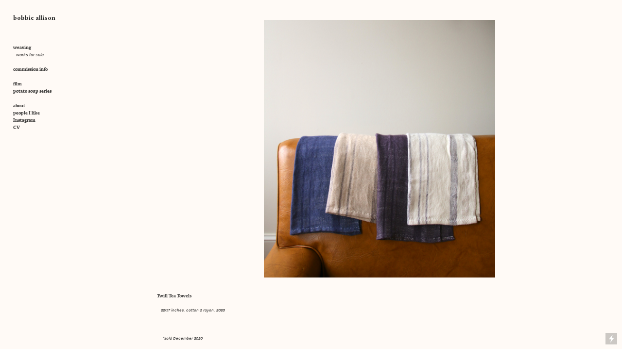

--- FILE ---
content_type: text/html; charset=UTF-8
request_url: https://bobbieallison.com/Twill-Tea-Towels-1
body_size: 22786
content:
<!DOCTYPE html>
<!-- 

        Running on cargo.site

-->
<html lang="en" data-predefined-style="true" data-css-presets="true" data-css-preset data-typography-preset>
	<head>
<script>
				var __cargo_context__ = 'live';
				var __cargo_js_ver__ = 'c=3451682563';
				var __cargo_maint__ = false;
				
				
			</script>
					<meta http-equiv="X-UA-Compatible" content="IE=edge,chrome=1">
		<meta http-equiv="Content-Type" content="text/html; charset=utf-8">
		<meta name="viewport" content="initial-scale=1.0, maximum-scale=1.0, user-scalable=no">
		
			<meta name="robots" content="index,follow">
		<title>Twill Tea Towels 1 — bobbieallison</title>
		<meta name="description" content="Twill Tea Towels                  22x17 inches. cotton &amp; rayon. 2020            *sold December 2020">
				<meta name="twitter:card" content="summary_large_image">
		<meta name="twitter:title" content="Twill Tea Towels 1 — bobbieallison">
		<meta name="twitter:description" content="Twill Tea Towels                  22x17 inches. cotton &amp; rayon. 2020            *sold December 2020">
		<meta name="twitter:image" content="https://freight.cargo.site/w/1200/i/731ca9df53bfe9fe118cf4f2ae90ebe0c9ebe43b02e6f692e8005df8254e53e7/IMG_9264.jpeg">
		<meta property="og:locale" content="en_US">
		<meta property="og:title" content="Twill Tea Towels 1 — bobbieallison">
		<meta property="og:description" content="Twill Tea Towels                  22x17 inches. cotton &amp; rayon. 2020            *sold December 2020">
		<meta property="og:url" content="https://bobbieallison.com/Twill-Tea-Towels-1">
		<meta property="og:image" content="https://freight.cargo.site/w/1200/i/731ca9df53bfe9fe118cf4f2ae90ebe0c9ebe43b02e6f692e8005df8254e53e7/IMG_9264.jpeg">
		<meta property="og:type" content="website">

		<link rel="preconnect" href="https://static.cargo.site" crossorigin>
		<link rel="preconnect" href="https://freight.cargo.site" crossorigin>

		<link rel="preconnect" href="https://fonts.gstatic.com" crossorigin>
				<link rel="preconnect" href="https://type.cargo.site" crossorigin>

		<!--<link rel="preload" href="https://static.cargo.site/assets/social/IconFont-Regular-0.9.3.woff2" as="font" type="font/woff" crossorigin>-->

		

		<link href="https://freight.cargo.site/t/original/i/84220f52e70c5b05f263d267170833955418005bfced13450c252a4a5ac500fd/2.ico" rel="shortcut icon">
		<link href="https://bobbieallison.com/rss" rel="alternate" type="application/rss+xml" title="bobbieallison feed">

		<link href="//fonts.googleapis.com/css?family=Karla:200,200italic,300,300italic,400,400italic,500,500italic,600,600italic,700,700italic,800,800italic|EB Garamond:400,400italic,500,500italic,700,700italic,800,800italic|Piazzolla:100,100italic,200,200italic,300,300italic,400,400italic,500,500italic,600,600italic,700,700italic,800,800italic,900,900italic&c=3451682563&" id="" rel="stylesheet" type="text/css" />
<link href="https://bobbieallison.com/stylesheet?c=3451682563&1661646023" id="member_stylesheet" rel="stylesheet" type="text/css" />
<style id="">@font-face{font-family:Icons;src:url(https://static.cargo.site/assets/social/IconFont-Regular-0.9.3.woff2);unicode-range:U+E000-E15C,U+F0000,U+FE0E}@font-face{font-family:Icons;src:url(https://static.cargo.site/assets/social/IconFont-Regular-0.9.3.woff2);font-weight:240;unicode-range:U+E000-E15C,U+F0000,U+FE0E}@font-face{font-family:Icons;src:url(https://static.cargo.site/assets/social/IconFont-Regular-0.9.3.woff2);unicode-range:U+E000-E15C,U+F0000,U+FE0E;font-weight:400}@font-face{font-family:Icons;src:url(https://static.cargo.site/assets/social/IconFont-Regular-0.9.3.woff2);unicode-range:U+E000-E15C,U+F0000,U+FE0E;font-weight:600}@font-face{font-family:Icons;src:url(https://static.cargo.site/assets/social/IconFont-Regular-0.9.3.woff2);unicode-range:U+E000-E15C,U+F0000,U+FE0E;font-weight:800}@font-face{font-family:Icons;src:url(https://static.cargo.site/assets/social/IconFont-Regular-0.9.3.woff2);unicode-range:U+E000-E15C,U+F0000,U+FE0E;font-style:italic}@font-face{font-family:Icons;src:url(https://static.cargo.site/assets/social/IconFont-Regular-0.9.3.woff2);unicode-range:U+E000-E15C,U+F0000,U+FE0E;font-weight:200;font-style:italic}@font-face{font-family:Icons;src:url(https://static.cargo.site/assets/social/IconFont-Regular-0.9.3.woff2);unicode-range:U+E000-E15C,U+F0000,U+FE0E;font-weight:400;font-style:italic}@font-face{font-family:Icons;src:url(https://static.cargo.site/assets/social/IconFont-Regular-0.9.3.woff2);unicode-range:U+E000-E15C,U+F0000,U+FE0E;font-weight:600;font-style:italic}@font-face{font-family:Icons;src:url(https://static.cargo.site/assets/social/IconFont-Regular-0.9.3.woff2);unicode-range:U+E000-E15C,U+F0000,U+FE0E;font-weight:800;font-style:italic}body.iconfont-loading,body.iconfont-loading *{color:transparent!important}body{-moz-osx-font-smoothing:grayscale;-webkit-font-smoothing:antialiased;-webkit-text-size-adjust:none}body.no-scroll{overflow:hidden}/*!
 * Content
 */.page{word-wrap:break-word}:focus{outline:0}.pointer-events-none{pointer-events:none}.pointer-events-auto{pointer-events:auto}.pointer-events-none .page_content .audio-player,.pointer-events-none .page_content .shop_product,.pointer-events-none .page_content a,.pointer-events-none .page_content audio,.pointer-events-none .page_content button,.pointer-events-none .page_content details,.pointer-events-none .page_content iframe,.pointer-events-none .page_content img,.pointer-events-none .page_content input,.pointer-events-none .page_content video{pointer-events:auto}.pointer-events-none .page_content *>a,.pointer-events-none .page_content>a{position:relative}s *{text-transform:inherit}#toolset{position:fixed;bottom:10px;right:10px;z-index:8}.mobile #toolset,.template_site_inframe #toolset{display:none}#toolset a{display:block;height:24px;width:24px;margin:0;padding:0;text-decoration:none;background:rgba(0,0,0,.2)}#toolset a:hover{background:rgba(0,0,0,.8)}[data-adminview] #toolset a,[data-adminview] #toolset_admin a{background:rgba(0,0,0,.04);pointer-events:none;cursor:default}#toolset_admin a:active{background:rgba(0,0,0,.7)}#toolset_admin a svg>*{transform:scale(1.1) translate(0,-.5px);transform-origin:50% 50%}#toolset_admin a svg{pointer-events:none;width:100%!important;height:auto!important}#following-container{overflow:auto;-webkit-overflow-scrolling:touch}#following-container iframe{height:100%;width:100%;position:absolute;top:0;left:0;right:0;bottom:0}:root{--following-width:-400px;--following-animation-duration:450ms}@keyframes following-open{0%{transform:translateX(0)}100%{transform:translateX(var(--following-width))}}@keyframes following-open-inverse{0%{transform:translateX(0)}100%{transform:translateX(calc(-1 * var(--following-width)))}}@keyframes following-close{0%{transform:translateX(var(--following-width))}100%{transform:translateX(0)}}@keyframes following-close-inverse{0%{transform:translateX(calc(-1 * var(--following-width)))}100%{transform:translateX(0)}}body.animate-left{animation:following-open var(--following-animation-duration);animation-fill-mode:both;animation-timing-function:cubic-bezier(.24,1,.29,1)}#following-container.animate-left{animation:following-close-inverse var(--following-animation-duration);animation-fill-mode:both;animation-timing-function:cubic-bezier(.24,1,.29,1)}#following-container.animate-left #following-frame{animation:following-close var(--following-animation-duration);animation-fill-mode:both;animation-timing-function:cubic-bezier(.24,1,.29,1)}body.animate-right{animation:following-close var(--following-animation-duration);animation-fill-mode:both;animation-timing-function:cubic-bezier(.24,1,.29,1)}#following-container.animate-right{animation:following-open-inverse var(--following-animation-duration);animation-fill-mode:both;animation-timing-function:cubic-bezier(.24,1,.29,1)}#following-container.animate-right #following-frame{animation:following-open var(--following-animation-duration);animation-fill-mode:both;animation-timing-function:cubic-bezier(.24,1,.29,1)}.slick-slider{position:relative;display:block;-moz-box-sizing:border-box;box-sizing:border-box;-webkit-user-select:none;-moz-user-select:none;-ms-user-select:none;user-select:none;-webkit-touch-callout:none;-khtml-user-select:none;-ms-touch-action:pan-y;touch-action:pan-y;-webkit-tap-highlight-color:transparent}.slick-list{position:relative;display:block;overflow:hidden;margin:0;padding:0}.slick-list:focus{outline:0}.slick-list.dragging{cursor:pointer;cursor:hand}.slick-slider .slick-list,.slick-slider .slick-track{transform:translate3d(0,0,0);will-change:transform}.slick-track{position:relative;top:0;left:0;display:block}.slick-track:after,.slick-track:before{display:table;content:'';width:1px;height:1px;margin-top:-1px;margin-left:-1px}.slick-track:after{clear:both}.slick-loading .slick-track{visibility:hidden}.slick-slide{display:none;float:left;height:100%;min-height:1px}[dir=rtl] .slick-slide{float:right}.content .slick-slide img{display:inline-block}.content .slick-slide img:not(.image-zoom){cursor:pointer}.content .scrub .slick-list,.content .scrub .slick-slide img:not(.image-zoom){cursor:ew-resize}body.slideshow-scrub-dragging *{cursor:ew-resize!important}.content .slick-slide img:not([src]),.content .slick-slide img[src='']{width:100%;height:auto}.slick-slide.slick-loading img{display:none}.slick-slide.dragging img{pointer-events:none}.slick-initialized .slick-slide{display:block}.slick-loading .slick-slide{visibility:hidden}.slick-vertical .slick-slide{display:block;height:auto;border:1px solid transparent}.slick-arrow.slick-hidden{display:none}.slick-arrow{position:absolute;z-index:9;width:0;top:0;height:100%;cursor:pointer;will-change:opacity;-webkit-transition:opacity 333ms cubic-bezier(.4,0,.22,1);transition:opacity 333ms cubic-bezier(.4,0,.22,1)}.slick-arrow.hidden{opacity:0}.slick-arrow svg{position:absolute;width:36px;height:36px;top:0;left:0;right:0;bottom:0;margin:auto;transform:translate(.25px,.25px)}.slick-arrow svg.right-arrow{transform:translate(.25px,.25px) scaleX(-1)}.slick-arrow svg:active{opacity:.75}.slick-arrow svg .arrow-shape{fill:none!important;stroke:#fff;stroke-linecap:square}.slick-arrow svg .arrow-outline{fill:none!important;stroke-width:2.5px;stroke:rgba(0,0,0,.6);stroke-linecap:square}.slick-arrow.slick-next{right:0;text-align:right}.slick-next svg,.wallpaper-navigation .slick-next svg{margin-right:10px}.mobile .slick-next svg{margin-right:10px}.slick-arrow.slick-prev{text-align:left}.slick-prev svg,.wallpaper-navigation .slick-prev svg{margin-left:10px}.mobile .slick-prev svg{margin-left:10px}.loading_animation{display:none;vertical-align:middle;z-index:15;line-height:0;pointer-events:none;border-radius:100%}.loading_animation.hidden{display:none}.loading_animation.pulsing{opacity:0;display:inline-block;animation-delay:.1s;-webkit-animation-delay:.1s;-moz-animation-delay:.1s;animation-duration:12s;animation-iteration-count:infinite;animation:fade-pulse-in .5s ease-in-out;-moz-animation:fade-pulse-in .5s ease-in-out;-webkit-animation:fade-pulse-in .5s ease-in-out;-webkit-animation-fill-mode:forwards;-moz-animation-fill-mode:forwards;animation-fill-mode:forwards}.loading_animation.pulsing.no-delay{animation-delay:0s;-webkit-animation-delay:0s;-moz-animation-delay:0s}.loading_animation div{border-radius:100%}.loading_animation div svg{max-width:100%;height:auto}.loading_animation div,.loading_animation div svg{width:20px;height:20px}.loading_animation.full-width svg{width:100%;height:auto}.loading_animation.full-width.big svg{width:100px;height:100px}.loading_animation div svg>*{fill:#ccc}.loading_animation div{-webkit-animation:spin-loading 12s ease-out;-webkit-animation-iteration-count:infinite;-moz-animation:spin-loading 12s ease-out;-moz-animation-iteration-count:infinite;animation:spin-loading 12s ease-out;animation-iteration-count:infinite}.loading_animation.hidden{display:none}[data-backdrop] .loading_animation{position:absolute;top:15px;left:15px;z-index:99}.loading_animation.position-absolute.middle{top:calc(50% - 10px);left:calc(50% - 10px)}.loading_animation.position-absolute.topleft{top:0;left:0}.loading_animation.position-absolute.middleright{top:calc(50% - 10px);right:1rem}.loading_animation.position-absolute.middleleft{top:calc(50% - 10px);left:1rem}.loading_animation.gray div svg>*{fill:#999}.loading_animation.gray-dark div svg>*{fill:#666}.loading_animation.gray-darker div svg>*{fill:#555}.loading_animation.gray-light div svg>*{fill:#ccc}.loading_animation.white div svg>*{fill:rgba(255,255,255,.85)}.loading_animation.blue div svg>*{fill:#698fff}.loading_animation.inline{display:inline-block;margin-bottom:.5ex}.loading_animation.inline.left{margin-right:.5ex}@-webkit-keyframes fade-pulse-in{0%{opacity:0}50%{opacity:.5}100%{opacity:1}}@-moz-keyframes fade-pulse-in{0%{opacity:0}50%{opacity:.5}100%{opacity:1}}@keyframes fade-pulse-in{0%{opacity:0}50%{opacity:.5}100%{opacity:1}}@-webkit-keyframes pulsate{0%{opacity:1}50%{opacity:0}100%{opacity:1}}@-moz-keyframes pulsate{0%{opacity:1}50%{opacity:0}100%{opacity:1}}@keyframes pulsate{0%{opacity:1}50%{opacity:0}100%{opacity:1}}@-webkit-keyframes spin-loading{0%{transform:rotate(0)}9%{transform:rotate(1050deg)}18%{transform:rotate(-1090deg)}20%{transform:rotate(-1080deg)}23%{transform:rotate(-1080deg)}28%{transform:rotate(-1095deg)}29%{transform:rotate(-1065deg)}34%{transform:rotate(-1080deg)}35%{transform:rotate(-1050deg)}40%{transform:rotate(-1065deg)}41%{transform:rotate(-1035deg)}44%{transform:rotate(-1035deg)}47%{transform:rotate(-2160deg)}50%{transform:rotate(-2160deg)}56%{transform:rotate(45deg)}60%{transform:rotate(45deg)}80%{transform:rotate(6120deg)}100%{transform:rotate(0)}}@keyframes spin-loading{0%{transform:rotate(0)}9%{transform:rotate(1050deg)}18%{transform:rotate(-1090deg)}20%{transform:rotate(-1080deg)}23%{transform:rotate(-1080deg)}28%{transform:rotate(-1095deg)}29%{transform:rotate(-1065deg)}34%{transform:rotate(-1080deg)}35%{transform:rotate(-1050deg)}40%{transform:rotate(-1065deg)}41%{transform:rotate(-1035deg)}44%{transform:rotate(-1035deg)}47%{transform:rotate(-2160deg)}50%{transform:rotate(-2160deg)}56%{transform:rotate(45deg)}60%{transform:rotate(45deg)}80%{transform:rotate(6120deg)}100%{transform:rotate(0)}}[grid-row]{align-items:flex-start;box-sizing:border-box;display:-webkit-box;display:-webkit-flex;display:-ms-flexbox;display:flex;-webkit-flex-wrap:wrap;-ms-flex-wrap:wrap;flex-wrap:wrap}[grid-col]{box-sizing:border-box}[grid-row] [grid-col].empty:after{content:"\0000A0";cursor:text}body.mobile[data-adminview=content-editproject] [grid-row] [grid-col].empty:after{display:none}[grid-col=auto]{-webkit-box-flex:1;-webkit-flex:1;-ms-flex:1;flex:1}[grid-col=x12]{width:100%}[grid-col=x11]{width:50%}[grid-col=x10]{width:33.33%}[grid-col=x9]{width:25%}[grid-col=x8]{width:20%}[grid-col=x7]{width:16.666666667%}[grid-col=x6]{width:14.285714286%}[grid-col=x5]{width:12.5%}[grid-col=x4]{width:11.111111111%}[grid-col=x3]{width:10%}[grid-col=x2]{width:9.090909091%}[grid-col=x1]{width:8.333333333%}[grid-col="1"]{width:8.33333%}[grid-col="2"]{width:16.66667%}[grid-col="3"]{width:25%}[grid-col="4"]{width:33.33333%}[grid-col="5"]{width:41.66667%}[grid-col="6"]{width:50%}[grid-col="7"]{width:58.33333%}[grid-col="8"]{width:66.66667%}[grid-col="9"]{width:75%}[grid-col="10"]{width:83.33333%}[grid-col="11"]{width:91.66667%}[grid-col="12"]{width:100%}body.mobile [grid-responsive] [grid-col]{width:100%;-webkit-box-flex:none;-webkit-flex:none;-ms-flex:none;flex:none}[data-ce-host=true][contenteditable=true] [grid-pad]{pointer-events:none}[data-ce-host=true][contenteditable=true] [grid-pad]>*{pointer-events:auto}[grid-pad="0"]{padding:0}[grid-pad="0.25"]{padding:.125rem}[grid-pad="0.5"]{padding:.25rem}[grid-pad="0.75"]{padding:.375rem}[grid-pad="1"]{padding:.5rem}[grid-pad="1.25"]{padding:.625rem}[grid-pad="1.5"]{padding:.75rem}[grid-pad="1.75"]{padding:.875rem}[grid-pad="2"]{padding:1rem}[grid-pad="2.5"]{padding:1.25rem}[grid-pad="3"]{padding:1.5rem}[grid-pad="3.5"]{padding:1.75rem}[grid-pad="4"]{padding:2rem}[grid-pad="5"]{padding:2.5rem}[grid-pad="6"]{padding:3rem}[grid-pad="7"]{padding:3.5rem}[grid-pad="8"]{padding:4rem}[grid-pad="9"]{padding:4.5rem}[grid-pad="10"]{padding:5rem}[grid-gutter="0"]{margin:0}[grid-gutter="0.5"]{margin:-.25rem}[grid-gutter="1"]{margin:-.5rem}[grid-gutter="1.5"]{margin:-.75rem}[grid-gutter="2"]{margin:-1rem}[grid-gutter="2.5"]{margin:-1.25rem}[grid-gutter="3"]{margin:-1.5rem}[grid-gutter="3.5"]{margin:-1.75rem}[grid-gutter="4"]{margin:-2rem}[grid-gutter="5"]{margin:-2.5rem}[grid-gutter="6"]{margin:-3rem}[grid-gutter="7"]{margin:-3.5rem}[grid-gutter="8"]{margin:-4rem}[grid-gutter="10"]{margin:-5rem}[grid-gutter="12"]{margin:-6rem}[grid-gutter="14"]{margin:-7rem}[grid-gutter="16"]{margin:-8rem}[grid-gutter="18"]{margin:-9rem}[grid-gutter="20"]{margin:-10rem}small{max-width:100%;text-decoration:inherit}img:not([src]),img[src='']{outline:1px solid rgba(177,177,177,.4);outline-offset:-1px;content:url([data-uri])}img.image-zoom{cursor:-webkit-zoom-in;cursor:-moz-zoom-in;cursor:zoom-in}#imprimatur{color:#333;font-size:10px;font-family:-apple-system,BlinkMacSystemFont,"Segoe UI",Roboto,Oxygen,Ubuntu,Cantarell,"Open Sans","Helvetica Neue",sans-serif,"Sans Serif",Icons;/*!System*/position:fixed;opacity:.3;right:-28px;bottom:160px;transform:rotate(270deg);-ms-transform:rotate(270deg);-webkit-transform:rotate(270deg);z-index:8;text-transform:uppercase;color:#999;opacity:.5;padding-bottom:2px;text-decoration:none}.mobile #imprimatur{display:none}bodycopy cargo-link a{font-family:-apple-system,BlinkMacSystemFont,"Segoe UI",Roboto,Oxygen,Ubuntu,Cantarell,"Open Sans","Helvetica Neue",sans-serif,"Sans Serif",Icons;/*!System*/font-size:12px;font-style:normal;font-weight:400;transform:rotate(270deg);text-decoration:none;position:fixed!important;right:-27px;bottom:100px;text-decoration:none;letter-spacing:normal;background:0 0;border:0;border-bottom:0;outline:0}/*! PhotoSwipe Default UI CSS by Dmitry Semenov | photoswipe.com | MIT license */.pswp--has_mouse .pswp__button--arrow--left,.pswp--has_mouse .pswp__button--arrow--right,.pswp__ui{visibility:visible}.pswp--minimal--dark .pswp__top-bar,.pswp__button{background:0 0}.pswp,.pswp__bg,.pswp__container,.pswp__img--placeholder,.pswp__zoom-wrap,.quick-view-navigation{-webkit-backface-visibility:hidden}.pswp__button{cursor:pointer;opacity:1;-webkit-appearance:none;transition:opacity .2s;-webkit-box-shadow:none;box-shadow:none}.pswp__button-close>svg{top:10px;right:10px;margin-left:auto}.pswp--touch .quick-view-navigation{display:none}.pswp__ui{-webkit-font-smoothing:auto;opacity:1;z-index:1550}.quick-view-navigation{will-change:opacity;-webkit-transition:opacity 333ms cubic-bezier(.4,0,.22,1);transition:opacity 333ms cubic-bezier(.4,0,.22,1)}.quick-view-navigation .pswp__group .pswp__button{pointer-events:auto}.pswp__button>svg{position:absolute;width:36px;height:36px}.quick-view-navigation .pswp__group:active svg{opacity:.75}.pswp__button svg .shape-shape{fill:#fff}.pswp__button svg .shape-outline{fill:#000}.pswp__button-prev>svg{top:0;bottom:0;left:10px;margin:auto}.pswp__button-next>svg{top:0;bottom:0;right:10px;margin:auto}.quick-view-navigation .pswp__group .pswp__button-prev{position:absolute;left:0;top:0;width:0;height:100%}.quick-view-navigation .pswp__group .pswp__button-next{position:absolute;right:0;top:0;width:0;height:100%}.quick-view-navigation .close-button,.quick-view-navigation .left-arrow,.quick-view-navigation .right-arrow{transform:translate(.25px,.25px)}.quick-view-navigation .right-arrow{transform:translate(.25px,.25px) scaleX(-1)}.pswp__button svg .shape-outline{fill:transparent!important;stroke:#000;stroke-width:2.5px;stroke-linecap:square}.pswp__button svg .shape-shape{fill:transparent!important;stroke:#fff;stroke-width:1.5px;stroke-linecap:square}.pswp__bg,.pswp__scroll-wrap,.pswp__zoom-wrap{width:100%;position:absolute}.quick-view-navigation .pswp__group .pswp__button-close{margin:0}.pswp__container,.pswp__item,.pswp__zoom-wrap{right:0;bottom:0;top:0;position:absolute;left:0}.pswp__ui--hidden .pswp__button{opacity:.001}.pswp__ui--hidden .pswp__button,.pswp__ui--hidden .pswp__button *{pointer-events:none}.pswp .pswp__ui.pswp__ui--displaynone{display:none}.pswp__element--disabled{display:none!important}/*! PhotoSwipe main CSS by Dmitry Semenov | photoswipe.com | MIT license */.pswp{position:fixed;display:none;height:100%;width:100%;top:0;left:0;right:0;bottom:0;margin:auto;-ms-touch-action:none;touch-action:none;z-index:9999999;-webkit-text-size-adjust:100%;line-height:initial;letter-spacing:initial;outline:0}.pswp img{max-width:none}.pswp--zoom-disabled .pswp__img{cursor:default!important}.pswp--animate_opacity{opacity:.001;will-change:opacity;-webkit-transition:opacity 333ms cubic-bezier(.4,0,.22,1);transition:opacity 333ms cubic-bezier(.4,0,.22,1)}.pswp--open{display:block}.pswp--zoom-allowed .pswp__img{cursor:-webkit-zoom-in;cursor:-moz-zoom-in;cursor:zoom-in}.pswp--zoomed-in .pswp__img{cursor:-webkit-grab;cursor:-moz-grab;cursor:grab}.pswp--dragging .pswp__img{cursor:-webkit-grabbing;cursor:-moz-grabbing;cursor:grabbing}.pswp__bg{left:0;top:0;height:100%;opacity:0;transform:translateZ(0);will-change:opacity}.pswp__scroll-wrap{left:0;top:0;height:100%}.pswp__container,.pswp__zoom-wrap{-ms-touch-action:none;touch-action:none}.pswp__container,.pswp__img{-webkit-user-select:none;-moz-user-select:none;-ms-user-select:none;user-select:none;-webkit-tap-highlight-color:transparent;-webkit-touch-callout:none}.pswp__zoom-wrap{-webkit-transform-origin:left top;-ms-transform-origin:left top;transform-origin:left top;-webkit-transition:-webkit-transform 222ms cubic-bezier(.4,0,.22,1);transition:transform 222ms cubic-bezier(.4,0,.22,1)}.pswp__bg{-webkit-transition:opacity 222ms cubic-bezier(.4,0,.22,1);transition:opacity 222ms cubic-bezier(.4,0,.22,1)}.pswp--animated-in .pswp__bg,.pswp--animated-in .pswp__zoom-wrap{-webkit-transition:none;transition:none}.pswp--hide-overflow .pswp__scroll-wrap,.pswp--hide-overflow.pswp{overflow:hidden}.pswp__img{position:absolute;width:auto;height:auto;top:0;left:0}.pswp__img--placeholder--blank{background:#222}.pswp--ie .pswp__img{width:100%!important;height:auto!important;left:0;top:0}.pswp__ui--idle{opacity:0}.pswp__error-msg{position:absolute;left:0;top:50%;width:100%;text-align:center;font-size:14px;line-height:16px;margin-top:-8px;color:#ccc}.pswp__error-msg a{color:#ccc;text-decoration:underline}.pswp__error-msg{font-family:-apple-system,BlinkMacSystemFont,"Segoe UI",Roboto,Oxygen,Ubuntu,Cantarell,"Open Sans","Helvetica Neue",sans-serif}.quick-view.mouse-down .iframe-item{pointer-events:none!important}.quick-view-caption-positioner{pointer-events:none;width:100%;height:100%}.quick-view-caption-wrapper{margin:auto;position:absolute;bottom:0;left:0;right:0}.quick-view-horizontal-align-left .quick-view-caption-wrapper{margin-left:0}.quick-view-horizontal-align-right .quick-view-caption-wrapper{margin-right:0}[data-quick-view-caption]{transition:.1s opacity ease-in-out;position:absolute;bottom:0;left:0;right:0}.quick-view-horizontal-align-left [data-quick-view-caption]{text-align:left}.quick-view-horizontal-align-right [data-quick-view-caption]{text-align:right}.quick-view-caption{transition:.1s opacity ease-in-out}.quick-view-caption>*{display:inline-block}.quick-view-caption *{pointer-events:auto}.quick-view-caption.hidden{opacity:0}.shop_product .dropdown_wrapper{flex:0 0 100%;position:relative}.shop_product select{appearance:none;-moz-appearance:none;-webkit-appearance:none;outline:0;-webkit-font-smoothing:antialiased;-moz-osx-font-smoothing:grayscale;cursor:pointer;border-radius:0;white-space:nowrap;overflow:hidden!important;text-overflow:ellipsis}.shop_product select.dropdown::-ms-expand{display:none}.shop_product a{cursor:pointer;border-bottom:none;text-decoration:none}.shop_product a.out-of-stock{pointer-events:none}body.audio-player-dragging *{cursor:ew-resize!important}.audio-player{display:inline-flex;flex:1 0 calc(100% - 2px);width:calc(100% - 2px)}.audio-player .button{height:100%;flex:0 0 3.3rem;display:flex}.audio-player .separator{left:3.3rem;height:100%}.audio-player .buffer{width:0%;height:100%;transition:left .3s linear,width .3s linear}.audio-player.seeking .buffer{transition:left 0s,width 0s}.audio-player.seeking{user-select:none;-webkit-user-select:none;cursor:ew-resize}.audio-player.seeking *{user-select:none;-webkit-user-select:none;cursor:ew-resize}.audio-player .bar{overflow:hidden;display:flex;justify-content:space-between;align-content:center;flex-grow:1}.audio-player .progress{width:0%;height:100%;transition:width .3s linear}.audio-player.seeking .progress{transition:width 0s}.audio-player .pause,.audio-player .play{cursor:pointer;height:100%}.audio-player .note-icon{margin:auto 0;order:2;flex:0 1 auto}.audio-player .title{white-space:nowrap;overflow:hidden;text-overflow:ellipsis;pointer-events:none;user-select:none;padding:.5rem 0 .5rem 1rem;margin:auto auto auto 0;flex:0 3 auto;min-width:0;width:100%}.audio-player .total-time{flex:0 1 auto;margin:auto 0}.audio-player .current-time,.audio-player .play-text{flex:0 1 auto;margin:auto 0}.audio-player .stream-anim{user-select:none;margin:auto auto auto 0}.audio-player .stream-anim span{display:inline-block}.audio-player .buffer,.audio-player .current-time,.audio-player .note-svg,.audio-player .play-text,.audio-player .separator,.audio-player .total-time{user-select:none;pointer-events:none}.audio-player .buffer,.audio-player .play-text,.audio-player .progress{position:absolute}.audio-player,.audio-player .bar,.audio-player .button,.audio-player .current-time,.audio-player .note-icon,.audio-player .pause,.audio-player .play,.audio-player .total-time{position:relative}body.mobile .audio-player,body.mobile .audio-player *{-webkit-touch-callout:none}#standalone-admin-frame{border:0;width:400px;position:absolute;right:0;top:0;height:100vh;z-index:99}body[standalone-admin=true] #standalone-admin-frame{transform:translate(0,0)}body[standalone-admin=true] .main_container{width:calc(100% - 400px)}body[standalone-admin=false] #standalone-admin-frame{transform:translate(100%,0)}body[standalone-admin=false] .main_container{width:100%}.toggle_standaloneAdmin{position:fixed;top:0;right:400px;height:40px;width:40px;z-index:999;cursor:pointer;background-color:rgba(0,0,0,.4)}.toggle_standaloneAdmin:active{opacity:.7}body[standalone-admin=false] .toggle_standaloneAdmin{right:0}.toggle_standaloneAdmin *{color:#fff;fill:#fff}.toggle_standaloneAdmin svg{padding:6px;width:100%;height:100%;opacity:.85}body[standalone-admin=false] .toggle_standaloneAdmin #close,body[standalone-admin=true] .toggle_standaloneAdmin #backdropsettings{display:none}.toggle_standaloneAdmin>div{width:100%;height:100%}#admin_toggle_button{position:fixed;top:50%;transform:translate(0,-50%);right:400px;height:36px;width:12px;z-index:999;cursor:pointer;background-color:rgba(0,0,0,.09);padding-left:2px;margin-right:5px}#admin_toggle_button .bar{content:'';background:rgba(0,0,0,.09);position:fixed;width:5px;bottom:0;top:0;z-index:10}#admin_toggle_button:active{background:rgba(0,0,0,.065)}#admin_toggle_button *{color:#fff;fill:#fff}#admin_toggle_button svg{padding:0;width:16px;height:36px;margin-left:1px;opacity:1}#admin_toggle_button svg *{fill:#fff;opacity:1}#admin_toggle_button[data-state=closed] .toggle_admin_close{display:none}#admin_toggle_button[data-state=closed],#admin_toggle_button[data-state=closed] .toggle_admin_open{width:20px;cursor:pointer;margin:0}#admin_toggle_button[data-state=closed] svg{margin-left:2px}#admin_toggle_button[data-state=open] .toggle_admin_open{display:none}select,select *{text-rendering:auto!important}b b{font-weight:inherit}*{-webkit-box-sizing:border-box;-moz-box-sizing:border-box;box-sizing:border-box}customhtml>*{position:relative;z-index:10}body,html{min-height:100vh;margin:0;padding:0}html{touch-action:manipulation;position:relative;background-color:#fff}.main_container{min-height:100vh;width:100%;overflow:hidden}.container{display:-webkit-box;display:-webkit-flex;display:-moz-box;display:-ms-flexbox;display:flex;-webkit-flex-wrap:wrap;-moz-flex-wrap:wrap;-ms-flex-wrap:wrap;flex-wrap:wrap;max-width:100%;width:100%;overflow:visible}.container{align-items:flex-start;-webkit-align-items:flex-start}.page{z-index:2}.page ul li>text-limit{display:block}.content,.content_container,.pinned{-webkit-flex:1 0 auto;-moz-flex:1 0 auto;-ms-flex:1 0 auto;flex:1 0 auto;max-width:100%}.content_container{width:100%}.content_container.full_height{min-height:100vh}.page_background{position:absolute;top:0;left:0;width:100%;height:100%}.page_container{position:relative;overflow:visible;width:100%}.backdrop{position:absolute;top:0;z-index:1;width:100%;height:100%;max-height:100vh}.backdrop>div{position:absolute;top:0;left:0;width:100%;height:100%;-webkit-backface-visibility:hidden;backface-visibility:hidden;transform:translate3d(0,0,0);contain:strict}[data-backdrop].backdrop>div[data-overflowing]{max-height:100vh;position:absolute;top:0;left:0}body.mobile [split-responsive]{display:flex;flex-direction:column}body.mobile [split-responsive] .container{width:100%;order:2}body.mobile [split-responsive] .backdrop{position:relative;height:50vh;width:100%;order:1}body.mobile [split-responsive] [data-auxiliary].backdrop{position:absolute;height:50vh;width:100%;order:1}.page{position:relative;z-index:2}img[data-align=left]{float:left}img[data-align=right]{float:right}[data-rotation]{transform-origin:center center}.content .page_content:not([contenteditable=true]) [data-draggable]{pointer-events:auto!important;backface-visibility:hidden}.preserve-3d{-moz-transform-style:preserve-3d;transform-style:preserve-3d}.content .page_content:not([contenteditable=true]) [data-draggable] iframe{pointer-events:none!important}.dragging-active iframe{pointer-events:none!important}.content .page_content:not([contenteditable=true]) [data-draggable]:active{opacity:1}.content .scroll-transition-fade{transition:transform 1s ease-in-out,opacity .8s ease-in-out}.content .scroll-transition-fade.below-viewport{opacity:0;transform:translateY(40px)}.mobile.full_width .page_container:not([split-layout]) .container_width{width:100%}[data-view=pinned_bottom] .bottom_pin_invisibility{visibility:hidden}.pinned{position:relative;width:100%}.pinned .page_container.accommodate:not(.fixed):not(.overlay){z-index:2}.pinned .page_container.overlay{position:absolute;z-index:4}.pinned .page_container.overlay.fixed{position:fixed}.pinned .page_container.overlay.fixed .page{max-height:100vh;-webkit-overflow-scrolling:touch}.pinned .page_container.overlay.fixed .page.allow-scroll{overflow-y:auto;overflow-x:hidden}.pinned .page_container.overlay.fixed .page.allow-scroll{align-items:flex-start;-webkit-align-items:flex-start}.pinned .page_container .page.allow-scroll::-webkit-scrollbar{width:0;background:0 0;display:none}.pinned.pinned_top .page_container.overlay{left:0;top:0}.pinned.pinned_bottom .page_container.overlay{left:0;bottom:0}div[data-container=set]:empty{margin-top:1px}.thumbnails{position:relative;z-index:1}[thumbnails=grid]{align-items:baseline}[thumbnails=justify] .thumbnail{box-sizing:content-box}[thumbnails][data-padding-zero] .thumbnail{margin-bottom:-1px}[thumbnails=montessori] .thumbnail{pointer-events:auto;position:absolute}[thumbnails] .thumbnail>a{display:block;text-decoration:none}[thumbnails=montessori]{height:0}[thumbnails][data-resizing],[thumbnails][data-resizing] *{cursor:nwse-resize}[thumbnails] .thumbnail .resize-handle{cursor:nwse-resize;width:26px;height:26px;padding:5px;position:absolute;opacity:.75;right:-1px;bottom:-1px;z-index:100}[thumbnails][data-resizing] .resize-handle{display:none}[thumbnails] .thumbnail .resize-handle svg{position:absolute;top:0;left:0}[thumbnails] .thumbnail .resize-handle:hover{opacity:1}[data-can-move].thumbnail .resize-handle svg .resize_path_outline{fill:#fff}[data-can-move].thumbnail .resize-handle svg .resize_path{fill:#000}[thumbnails=montessori] .thumbnail_sizer{height:0;width:100%;position:relative;padding-bottom:100%;pointer-events:none}[thumbnails] .thumbnail img{display:block;min-height:3px;margin-bottom:0}[thumbnails] .thumbnail img:not([src]),img[src=""]{margin:0!important;width:100%;min-height:3px;height:100%!important;position:absolute}[aspect-ratio="1x1"].thumb_image{height:0;padding-bottom:100%;overflow:hidden}[aspect-ratio="4x3"].thumb_image{height:0;padding-bottom:75%;overflow:hidden}[aspect-ratio="16x9"].thumb_image{height:0;padding-bottom:56.25%;overflow:hidden}[thumbnails] .thumb_image{width:100%;position:relative}[thumbnails][thumbnail-vertical-align=top]{align-items:flex-start}[thumbnails][thumbnail-vertical-align=middle]{align-items:center}[thumbnails][thumbnail-vertical-align=bottom]{align-items:baseline}[thumbnails][thumbnail-horizontal-align=left]{justify-content:flex-start}[thumbnails][thumbnail-horizontal-align=middle]{justify-content:center}[thumbnails][thumbnail-horizontal-align=right]{justify-content:flex-end}.thumb_image.default_image>svg{position:absolute;top:0;left:0;bottom:0;right:0;width:100%;height:100%}.thumb_image.default_image{outline:1px solid #ccc;outline-offset:-1px;position:relative}.mobile.full_width [data-view=Thumbnail] .thumbnails_width{width:100%}.content [data-draggable] a:active,.content [data-draggable] img:active{opacity:initial}.content .draggable-dragging{opacity:initial}[data-draggable].draggable_visible{visibility:visible}[data-draggable].draggable_hidden{visibility:hidden}.gallery_card [data-draggable],.marquee [data-draggable]{visibility:inherit}[data-draggable]{visibility:visible;background-color:rgba(0,0,0,.003)}#site_menu_panel_container .image-gallery:not(.initialized){height:0;padding-bottom:100%;min-height:initial}.image-gallery:not(.initialized){min-height:100vh;visibility:hidden;width:100%}.image-gallery .gallery_card img{display:block;width:100%;height:auto}.image-gallery .gallery_card{transform-origin:center}.image-gallery .gallery_card.dragging{opacity:.1;transform:initial!important}.image-gallery:not([image-gallery=slideshow]) .gallery_card iframe:only-child,.image-gallery:not([image-gallery=slideshow]) .gallery_card video:only-child{width:100%;height:100%;top:0;left:0;position:absolute}.image-gallery[image-gallery=slideshow] .gallery_card video[muted][autoplay]:not([controls]),.image-gallery[image-gallery=slideshow] .gallery_card video[muted][data-autoplay]:not([controls]){pointer-events:none}.image-gallery [image-gallery-pad="0"] video:only-child{object-fit:cover;height:calc(100% + 1px)}div.image-gallery>a,div.image-gallery>iframe,div.image-gallery>img,div.image-gallery>video{display:none}[image-gallery-row]{align-items:flex-start;box-sizing:border-box;display:-webkit-box;display:-webkit-flex;display:-ms-flexbox;display:flex;-webkit-flex-wrap:wrap;-ms-flex-wrap:wrap;flex-wrap:wrap}.image-gallery .gallery_card_image{width:100%;position:relative}[data-predefined-style=true] .image-gallery a.gallery_card{display:block;border:none}[image-gallery-col]{box-sizing:border-box}[image-gallery-col=x12]{width:100%}[image-gallery-col=x11]{width:50%}[image-gallery-col=x10]{width:33.33%}[image-gallery-col=x9]{width:25%}[image-gallery-col=x8]{width:20%}[image-gallery-col=x7]{width:16.666666667%}[image-gallery-col=x6]{width:14.285714286%}[image-gallery-col=x5]{width:12.5%}[image-gallery-col=x4]{width:11.111111111%}[image-gallery-col=x3]{width:10%}[image-gallery-col=x2]{width:9.090909091%}[image-gallery-col=x1]{width:8.333333333%}.content .page_content [image-gallery-pad].image-gallery{pointer-events:none}.content .page_content [image-gallery-pad].image-gallery .gallery_card_image>*,.content .page_content [image-gallery-pad].image-gallery .gallery_image_caption{pointer-events:auto}.content .page_content [image-gallery-pad="0"]{padding:0}.content .page_content [image-gallery-pad="0.25"]{padding:.125rem}.content .page_content [image-gallery-pad="0.5"]{padding:.25rem}.content .page_content [image-gallery-pad="0.75"]{padding:.375rem}.content .page_content [image-gallery-pad="1"]{padding:.5rem}.content .page_content [image-gallery-pad="1.25"]{padding:.625rem}.content .page_content [image-gallery-pad="1.5"]{padding:.75rem}.content .page_content [image-gallery-pad="1.75"]{padding:.875rem}.content .page_content [image-gallery-pad="2"]{padding:1rem}.content .page_content [image-gallery-pad="2.5"]{padding:1.25rem}.content .page_content [image-gallery-pad="3"]{padding:1.5rem}.content .page_content [image-gallery-pad="3.5"]{padding:1.75rem}.content .page_content [image-gallery-pad="4"]{padding:2rem}.content .page_content [image-gallery-pad="5"]{padding:2.5rem}.content .page_content [image-gallery-pad="6"]{padding:3rem}.content .page_content [image-gallery-pad="7"]{padding:3.5rem}.content .page_content [image-gallery-pad="8"]{padding:4rem}.content .page_content [image-gallery-pad="9"]{padding:4.5rem}.content .page_content [image-gallery-pad="10"]{padding:5rem}.content .page_content [image-gallery-gutter="0"]{margin:0}.content .page_content [image-gallery-gutter="0.5"]{margin:-.25rem}.content .page_content [image-gallery-gutter="1"]{margin:-.5rem}.content .page_content [image-gallery-gutter="1.5"]{margin:-.75rem}.content .page_content [image-gallery-gutter="2"]{margin:-1rem}.content .page_content [image-gallery-gutter="2.5"]{margin:-1.25rem}.content .page_content [image-gallery-gutter="3"]{margin:-1.5rem}.content .page_content [image-gallery-gutter="3.5"]{margin:-1.75rem}.content .page_content [image-gallery-gutter="4"]{margin:-2rem}.content .page_content [image-gallery-gutter="5"]{margin:-2.5rem}.content .page_content [image-gallery-gutter="6"]{margin:-3rem}.content .page_content [image-gallery-gutter="7"]{margin:-3.5rem}.content .page_content [image-gallery-gutter="8"]{margin:-4rem}.content .page_content [image-gallery-gutter="10"]{margin:-5rem}.content .page_content [image-gallery-gutter="12"]{margin:-6rem}.content .page_content [image-gallery-gutter="14"]{margin:-7rem}.content .page_content [image-gallery-gutter="16"]{margin:-8rem}.content .page_content [image-gallery-gutter="18"]{margin:-9rem}.content .page_content [image-gallery-gutter="20"]{margin:-10rem}[image-gallery=slideshow]:not(.initialized)>*{min-height:1px;opacity:0;min-width:100%}[image-gallery=slideshow][data-constrained-by=height] [image-gallery-vertical-align].slick-track{align-items:flex-start}[image-gallery=slideshow] img.image-zoom:active{opacity:initial}[image-gallery=slideshow].slick-initialized .gallery_card{pointer-events:none}[image-gallery=slideshow].slick-initialized .gallery_card.slick-current{pointer-events:auto}[image-gallery=slideshow] .gallery_card:not(.has_caption){line-height:0}.content .page_content [image-gallery=slideshow].image-gallery>*{pointer-events:auto}.content [image-gallery=slideshow].image-gallery.slick-initialized .gallery_card{overflow:hidden;margin:0;display:flex;flex-flow:row wrap;flex-shrink:0}.content [image-gallery=slideshow].image-gallery.slick-initialized .gallery_card.slick-current{overflow:visible}[image-gallery=slideshow] .gallery_image_caption{opacity:1;transition:opacity .3s;-webkit-transition:opacity .3s;width:100%;margin-left:auto;margin-right:auto;clear:both}[image-gallery-horizontal-align=left] .gallery_image_caption{text-align:left}[image-gallery-horizontal-align=middle] .gallery_image_caption{text-align:center}[image-gallery-horizontal-align=right] .gallery_image_caption{text-align:right}[image-gallery=slideshow][data-slideshow-in-transition] .gallery_image_caption{opacity:0;transition:opacity .3s;-webkit-transition:opacity .3s}[image-gallery=slideshow] .gallery_card_image{width:initial;margin:0;display:inline-block}[image-gallery=slideshow] .gallery_card img{margin:0;display:block}[image-gallery=slideshow][data-exploded]{align-items:flex-start;box-sizing:border-box;display:-webkit-box;display:-webkit-flex;display:-ms-flexbox;display:flex;-webkit-flex-wrap:wrap;-ms-flex-wrap:wrap;flex-wrap:wrap;justify-content:flex-start;align-content:flex-start}[image-gallery=slideshow][data-exploded] .gallery_card{padding:1rem;width:16.666%}[image-gallery=slideshow][data-exploded] .gallery_card_image{height:0;display:block;width:100%}[image-gallery=grid]{align-items:baseline}[image-gallery=grid] .gallery_card.has_caption .gallery_card_image{display:block}[image-gallery=grid] [image-gallery-pad="0"].gallery_card{margin-bottom:-1px}[image-gallery=grid] .gallery_card img{margin:0}[image-gallery=columns] .gallery_card img{margin:0}[image-gallery=justify]{align-items:flex-start}[image-gallery=justify] .gallery_card img{margin:0}[image-gallery=montessori][image-gallery-row]{display:block}[image-gallery=montessori] a.gallery_card,[image-gallery=montessori] div.gallery_card{position:absolute;pointer-events:auto}[image-gallery=montessori][data-can-move] .gallery_card,[image-gallery=montessori][data-can-move] .gallery_card .gallery_card_image,[image-gallery=montessori][data-can-move] .gallery_card .gallery_card_image>*{cursor:move}[image-gallery=montessori]{position:relative;height:0}[image-gallery=freeform] .gallery_card{position:relative}[image-gallery=freeform] [image-gallery-pad="0"].gallery_card{margin-bottom:-1px}[image-gallery-vertical-align]{display:flex;flex-flow:row wrap}[image-gallery-vertical-align].slick-track{display:flex;flex-flow:row nowrap}.image-gallery .slick-list{margin-bottom:-.3px}[image-gallery-vertical-align=top]{align-content:flex-start;align-items:flex-start}[image-gallery-vertical-align=middle]{align-items:center;align-content:center}[image-gallery-vertical-align=bottom]{align-content:flex-end;align-items:flex-end}[image-gallery-horizontal-align=left]{justify-content:flex-start}[image-gallery-horizontal-align=middle]{justify-content:center}[image-gallery-horizontal-align=right]{justify-content:flex-end}.image-gallery[data-resizing],.image-gallery[data-resizing] *{cursor:nwse-resize!important}.image-gallery .gallery_card .resize-handle,.image-gallery .gallery_card .resize-handle *{cursor:nwse-resize!important}.image-gallery .gallery_card .resize-handle{width:26px;height:26px;padding:5px;position:absolute;opacity:.75;right:-1px;bottom:-1px;z-index:10}.image-gallery[data-resizing] .resize-handle{display:none}.image-gallery .gallery_card .resize-handle svg{cursor:nwse-resize!important;position:absolute;top:0;left:0}.image-gallery .gallery_card .resize-handle:hover{opacity:1}[data-can-move].gallery_card .resize-handle svg .resize_path_outline{fill:#fff}[data-can-move].gallery_card .resize-handle svg .resize_path{fill:#000}[image-gallery=montessori] .thumbnail_sizer{height:0;width:100%;position:relative;padding-bottom:100%;pointer-events:none}#site_menu_button{display:block;text-decoration:none;pointer-events:auto;z-index:9;vertical-align:top;cursor:pointer;box-sizing:content-box;font-family:Icons}#site_menu_button.custom_icon{padding:0;line-height:0}#site_menu_button.custom_icon img{width:100%;height:auto}#site_menu_wrapper.disabled #site_menu_button{display:none}#site_menu_wrapper.mobile_only #site_menu_button{display:none}body.mobile #site_menu_wrapper.mobile_only:not(.disabled) #site_menu_button:not(.active){display:block}#site_menu_panel_container[data-type=cargo_menu] #site_menu_panel{display:block;position:fixed;top:0;right:0;bottom:0;left:0;z-index:10;cursor:default}.site_menu{pointer-events:auto;position:absolute;z-index:11;top:0;bottom:0;line-height:0;max-width:400px;min-width:300px;font-size:20px;text-align:left;background:rgba(20,20,20,.95);padding:20px 30px 90px 30px;overflow-y:auto;overflow-x:hidden;display:-webkit-box;display:-webkit-flex;display:-ms-flexbox;display:flex;-webkit-box-orient:vertical;-webkit-box-direction:normal;-webkit-flex-direction:column;-ms-flex-direction:column;flex-direction:column;-webkit-box-pack:start;-webkit-justify-content:flex-start;-ms-flex-pack:start;justify-content:flex-start}body.mobile #site_menu_wrapper .site_menu{-webkit-overflow-scrolling:touch;min-width:auto;max-width:100%;width:100%;padding:20px}#site_menu_wrapper[data-sitemenu-position=bottom-left] #site_menu,#site_menu_wrapper[data-sitemenu-position=top-left] #site_menu{left:0}#site_menu_wrapper[data-sitemenu-position=bottom-right] #site_menu,#site_menu_wrapper[data-sitemenu-position=top-right] #site_menu{right:0}#site_menu_wrapper[data-type=page] .site_menu{right:0;left:0;width:100%;padding:0;margin:0;background:0 0}.site_menu_wrapper.open .site_menu{display:block}.site_menu div{display:block}.site_menu a{text-decoration:none;display:inline-block;color:rgba(255,255,255,.75);max-width:100%;overflow:hidden;white-space:nowrap;text-overflow:ellipsis;line-height:1.4}.site_menu div a.active{color:rgba(255,255,255,.4)}.site_menu div.set-link>a{font-weight:700}.site_menu div.hidden{display:none}.site_menu .close{display:block;position:absolute;top:0;right:10px;font-size:60px;line-height:50px;font-weight:200;color:rgba(255,255,255,.4);cursor:pointer;user-select:none}#site_menu_panel_container .page_container{position:relative;overflow:hidden;background:0 0;z-index:2}#site_menu_panel_container .site_menu_page_wrapper{position:fixed;top:0;left:0;overflow-y:auto;-webkit-overflow-scrolling:touch;height:100%;width:100%;z-index:100}#site_menu_panel_container .site_menu_page_wrapper .backdrop{pointer-events:none}#site_menu_panel_container #site_menu_page_overlay{position:fixed;top:0;right:0;bottom:0;left:0;cursor:default;z-index:1}#shop_button{display:block;text-decoration:none;pointer-events:auto;z-index:9;vertical-align:top;cursor:pointer;box-sizing:content-box;font-family:Icons}#shop_button.custom_icon{padding:0;line-height:0}#shop_button.custom_icon img{width:100%;height:auto}#shop_button.disabled{display:none}.loading[data-loading]{display:none;position:fixed;bottom:8px;left:8px;z-index:100}.new_site_button_wrapper{font-size:1.8rem;font-weight:400;color:rgba(0,0,0,.85);font-family:-apple-system,BlinkMacSystemFont,'Segoe UI',Roboto,Oxygen,Ubuntu,Cantarell,'Open Sans','Helvetica Neue',sans-serif,'Sans Serif',Icons;font-style:normal;line-height:1.4;color:#fff;position:fixed;bottom:0;right:0;z-index:999}body.template_site #toolset{display:none!important}body.mobile .new_site_button{display:none}.new_site_button{display:flex;height:44px;cursor:pointer}.new_site_button .plus{width:44px;height:100%}.new_site_button .plus svg{width:100%;height:100%}.new_site_button .plus svg line{stroke:#000;stroke-width:2px}.new_site_button .plus:after,.new_site_button .plus:before{content:'';width:30px;height:2px}.new_site_button .text{background:#0fce83;display:none;padding:7.5px 15px 7.5px 15px;height:100%;font-size:20px;color:#222}.new_site_button:active{opacity:.8}.new_site_button.show_full .text{display:block}.new_site_button.show_full .plus{display:none}html:not(.admin-wrapper) .template_site #confirm_modal [data-progress] .progress-indicator:after{content:'Generating Site...';padding:7.5px 15px;right:-200px;color:#000}bodycopy svg.marker-overlay,bodycopy svg.marker-overlay *{transform-origin:0 0;-webkit-transform-origin:0 0;box-sizing:initial}bodycopy svg#svgroot{box-sizing:initial}bodycopy svg.marker-overlay{padding:inherit;position:absolute;left:0;top:0;width:100%;height:100%;min-height:1px;overflow:visible;pointer-events:none;z-index:999}bodycopy svg.marker-overlay *{pointer-events:initial}bodycopy svg.marker-overlay text{letter-spacing:initial}bodycopy svg.marker-overlay a{cursor:pointer}.marquee:not(.torn-down){overflow:hidden;width:100%;position:relative;padding-bottom:.25em;padding-top:.25em;margin-bottom:-.25em;margin-top:-.25em;contain:layout}.marquee .marquee_contents{will-change:transform;display:flex;flex-direction:column}.marquee[behavior][direction].torn-down{white-space:normal}.marquee[behavior=bounce] .marquee_contents{display:block;float:left;clear:both}.marquee[behavior=bounce] .marquee_inner{display:block}.marquee[behavior=bounce][direction=vertical] .marquee_contents{width:100%}.marquee[behavior=bounce][direction=diagonal] .marquee_inner:last-child,.marquee[behavior=bounce][direction=vertical] .marquee_inner:last-child{position:relative;visibility:hidden}.marquee[behavior=bounce][direction=horizontal],.marquee[behavior=scroll][direction=horizontal]{white-space:pre}.marquee[behavior=scroll][direction=horizontal] .marquee_contents{display:inline-flex;white-space:nowrap;min-width:100%}.marquee[behavior=scroll][direction=horizontal] .marquee_inner{min-width:100%}.marquee[behavior=scroll] .marquee_inner:first-child{will-change:transform;position:absolute;width:100%;top:0;left:0}.cycle{display:none}</style>
<script type="text/json" data-set="defaults" >{"current_offset":0,"current_page":1,"cargo_url":"bobbieallison","is_domain":true,"is_mobile":false,"is_tablet":false,"is_phone":false,"api_path":"https:\/\/bobbieallison.com\/_api","is_editor":false,"is_template":false,"is_direct_link":true,"direct_link_pid":16960659}</script>
<script type="text/json" data-set="DisplayOptions" >{"user_id":643759,"pagination_count":24,"title_in_project":true,"disable_project_scroll":false,"learning_cargo_seen":true,"resource_url":null,"total_projects":0,"use_sets":null,"sets_are_clickable":null,"set_links_position":null,"sticky_pages":null,"slideshow_responsive":false,"slideshow_thumbnails_header":true,"layout_options":{"content_position":"center_cover","content_width":"51","content_margin":"5","main_margin":"4.2","text_alignment":"text_left","vertical_position":"vertical_top","bgcolor":"rgb(255, 250, 246)","WebFontConfig":{"google":{"families":{"Karla":{"variants":["200","200italic","300","300italic","400","400italic","500","500italic","600","600italic","700","700italic","800","800italic"]},"EB Garamond":{"variants":["400","400italic","500","500italic","700","700italic","800","800italic"]},"Piazzolla":{"variants":["100","100italic","200","200italic","300","300italic","400","400italic","500","500italic","600","600italic","700","700italic","800","800italic","900","900italic"]}}},"cargo":{"families":{"Marat":{"variants":["n4","i4","n7","i7"]},"Nitti Grotesk":{"variants":["n2","i2","n4","i4","n7","i7"]}}},"system":{"families":{"-apple-system":{"variants":["n4"]}}}},"links_orientation":"links_horizontal","viewport_size":"phone","mobile_zoom":"22","mobile_view":"desktop","mobile_padding":"-1.8","mobile_formatting":false,"width_unit":"rem","text_width":"66","is_feed":false,"limit_vertical_images":false,"image_zoom":true,"mobile_images_full_width":true,"responsive_columns":"1","responsive_thumbnails_padding":"0.7","enable_sitemenu":false,"sitemenu_mobileonly":false,"menu_position":"top-left","sitemenu_option":"cargo_menu","responsive_row_height":"75","advanced_padding_enabled":false,"main_margin_top":"4.2","main_margin_right":"4.2","main_margin_bottom":"4.2","main_margin_left":"4.2","mobile_pages_full_width":false,"scroll_transition":false,"image_full_zoom":false,"quick_view_height":"100","quick_view_width":"100","quick_view_alignment":"quick_view_center_center","advanced_quick_view_padding_enabled":false,"quick_view_padding":"2.5","quick_view_padding_top":"2.5","quick_view_padding_bottom":"2.5","quick_view_padding_left":"2.5","quick_view_padding_right":"2.5","quick_content_alignment":"quick_content_center_center","close_quick_view_on_scroll":true,"show_quick_view_ui":true,"quick_view_bgcolor":"","quick_view_caption":false},"element_sort":{"no-group":[{"name":"Navigation","isActive":true},{"name":"Header Text","isActive":true},{"name":"Content","isActive":true},{"name":"Header Image","isActive":false}]},"site_menu_options":{"display_type":"cargo_menu","enable":false,"mobile_only":true,"position":"top-left","single_page_id":"11692399","icon":"\ue12f","show_homepage":false,"single_page_url":"Menu","custom_icon":false,"overlay_sitemenu_page":false},"ecommerce_options":{"enable_ecommerce_button":false,"shop_button_position":"top-right","shop_icon":"text","custom_icon":false,"shop_icon_text":"Cart &lt;(#)&gt;","enable_geofencing":false,"enabled_countries":["AF","AX","AL","DZ","AS","AD","AO","AI","AQ","AG","AR","AM","AW","AU","AT","AZ","BS","BH","BD","BB","BY","BE","BZ","BJ","BM","BT","BO","BQ","BA","BW","BV","BR","IO","BN","BG","BF","BI","KH","CM","CA","CV","KY","CF","TD","CL","CN","CX","CC","CO","KM","CG","CD","CK","CR","CI","HR","CU","CW","CY","CZ","DK","DJ","DM","DO","EC","EG","SV","GQ","ER","EE","ET","FK","FO","FJ","FI","FR","GF","PF","TF","GA","GM","GE","DE","GH","GI","GR","GL","GD","GP","GU","GT","GG","GN","GW","GY","HT","HM","VA","HN","HK","HU","IS","IN","ID","IR","IQ","IE","IM","IL","IT","JM","JP","JE","JO","KZ","KE","KI","KP","KR","KW","KG","LA","LV","LB","LS","LR","LY","LI","LT","LU","MO","MK","MG","MW","MY","MV","ML","MT","MH","MQ","MR","MU","YT","MX","FM","MD","MC","MN","ME","MS","MA","MZ","MM","NA","NR","NP","NL","NC","NZ","NI","NE","NG","NU","NF","MP","NO","OM","PK","PW","PS","PA","PG","PY","PE","PH","PN","PL","PT","PR","QA","RE","RO","RU","RW","BL","SH","KN","LC","MF","PM","VC","WS","SM","ST","SA","SN","RS","SC","SL","SG","SX","SK","SI","SB","SO","ZA","GS","SS","ES","LK","SD","SR","SJ","SZ","SE","CH","SY","TW","TJ","TZ","TH","TL","TG","TK","TO","TT","TN","TR","TM","TC","TV","UG","UA","AE","GB","US","UM","UY","UZ","VU","VE","VN","VG","VI","WF","EH","YE","ZM","ZW"],"icon":""}}</script>
<script type="text/json" data-set="Site" >{"id":"643759","direct_link":"https:\/\/bobbieallison.com","display_url":"bobbieallison.com","site_url":"bobbieallison","account_shop_id":null,"has_ecommerce":false,"has_shop":false,"ecommerce_key_public":null,"cargo_spark_button":true,"following_url":null,"website_title":"bobbieallison","meta_tags":"","meta_description":"","meta_head":"","homepage_id":"11692399","css_url":"https:\/\/bobbieallison.com\/stylesheet","rss_url":"https:\/\/bobbieallison.com\/rss","js_url":"\/_jsapps\/design\/design.js","favicon_url":"https:\/\/freight.cargo.site\/t\/original\/i\/84220f52e70c5b05f263d267170833955418005bfced13450c252a4a5ac500fd\/2.ico","home_url":"https:\/\/cargo.site","auth_url":"https:\/\/cargo.site","profile_url":null,"profile_width":0,"profile_height":0,"social_image_url":"https:\/\/freight.cargo.site\/i\/85e88c127e9f1b3623361cc4a33187ebab59822e1d168778a9ad02bb53afd362\/BobbieAllison_1x2_Stamp.png","social_width":439,"social_height":285,"social_description":"Cargo","social_has_image":true,"social_has_description":false,"site_menu_icon":null,"site_menu_has_image":false,"custom_html":"<customhtml><\/customhtml>","filter":null,"is_editor":false,"use_hi_res":false,"hiq":null,"progenitor_site":"softsect","files":{"Commission-Packet.pdf":"https:\/\/files.cargocollective.com\/c643759\/Commission-Packet.pdf?1665515006","Artist-Resume---Jan.-2022.pdf":"https:\/\/files.cargocollective.com\/c643759\/Artist-Resume---Jan.-2022.pdf?1661656320","Resume_April-2021.pdf":"https:\/\/files.cargocollective.com\/c643759\/Resume_April-2021.pdf?1617656090","5-2020_Resume.pdf":"https:\/\/files.cargocollective.com\/c643759\/5-2020_Resume.pdf?1589846488","LTC-William-F.-Gilley_1971_TapeA.mp4":"https:\/\/files.cargocollective.com\/c643759\/LTC-William-F.-Gilley_1971_TapeA.mp4?1586811562","LTC-William-F.-Gilley_1971_TapeB.mp4":"https:\/\/files.cargocollective.com\/c643759\/LTC-William-F.-Gilley_1971_TapeB.mp4?1583186732"},"resource_url":"bobbieallison.com\/_api\/v0\/site\/643759"}</script>
<script type="text/json" data-set="ScaffoldingData" >{"id":0,"title":"bobbieallison","project_url":0,"set_id":0,"is_homepage":false,"pin":false,"is_set":true,"in_nav":false,"stack":false,"sort":0,"index":0,"page_count":5,"pin_position":null,"thumbnail_options":null,"pages":[{"id":11692399,"site_id":643759,"project_url":"Home","direct_link":"https:\/\/bobbieallison.com\/Home","type":"page","title":"Home","title_no_html":"Home","tags":"","display":false,"pin":false,"pin_options":{"position":"top","overlay":false,"accommodate":true,"fixed":false},"in_nav":true,"is_homepage":true,"backdrop_enabled":false,"is_set":false,"stack":false,"excerpt":"recent works","content":"<br>\n<br>\n<br>\n<br><br>\n<br>\n<h1>recent works<br><\/h1>","content_no_html":"\n\n\n\n\nrecent works","content_partial_html":"<br>\n<br>\n<br>\n<br><br>\n<br>\n<h1>recent works<br><\/h1>","thumb":"151453504","thumb_meta":{"thumbnail_crop":{"percentWidth":"100","marginLeft":0,"marginTop":-13.2653,"imageModel":{"width":196,"height":199,"file_size":47466,"mid":151453504,"name":"2.png","hash":"0831eb98d6699fd06a98e76ebd315855ca7a25b0c2833c02a6313a0ece3d1035","page_id":11692399,"id":151453504,"project_id":11692399,"image_ref":"{image 1}","sort":0,"exclude_from_backdrop":false,"date_added":1661663816,"duplicate":false},"stored":{"ratio":101.5306122449,"crop_ratio":"4x3"},"cropManuallySet":true}},"thumb_is_visible":false,"sort":0,"index":0,"set_id":0,"page_options":{"using_local_css":true,"local_css":"[local-style=\"11692399\"] .container_width {\n\twidth: 79% \/*!variable_defaults*\/;\n}\n\n[local-style=\"11692399\"] body {\n}\n\n[local-style=\"11692399\"] .backdrop {\n\twidth: calc(100% - 79%) \/*!left_fit*\/;\n\tright: 0 \/*!left_fit*\/;\n}\n\n[local-style=\"11692399\"] .page {\n\tmin-height: auto \/*!page_height_default*\/;\n}\n\n[local-style=\"11692399\"] .page_background {\n\tbackground-color: initial \/*!page_container_bgcolor*\/;\n}\n\n[local-style=\"11692399\"] .content_padding {\n\tpadding-bottom: 1rem \/*!main_margin*\/;\n\tpadding-top: 1rem \/*!main_margin*\/;\n\tpadding-left: 1rem \/*!main_margin*\/;\n\tpadding-right: 1rem \/*!main_margin*\/;\n}\n\n[data-predefined-style=\"true\"] [local-style=\"11692399\"] bodycopy {\n\tfont-size: 1rem;\n}\n\n[data-predefined-style=\"true\"] [local-style=\"11692399\"] bodycopy a {\n}\n\n[data-predefined-style=\"true\"] [local-style=\"11692399\"] h1 {\n\tfont-size: 1.4rem;\n\tline-height: 0.5;\n}\n\n[data-predefined-style=\"true\"] [local-style=\"11692399\"] h1 a {\n}\n\n[data-predefined-style=\"true\"] [local-style=\"11692399\"] h2 {\n\tfont-size: 2.5rem;\n}\n\n[data-predefined-style=\"true\"] [local-style=\"11692399\"] h2 a {\n}\n\n[data-predefined-style=\"true\"] [local-style=\"11692399\"] small {\n}\n\n[data-predefined-style=\"true\"] [local-style=\"11692399\"] small a {\n}\n\n[local-style=\"11692399\"] .container {\n\ttext-align: center \/*!text_center*\/;\n\tmargin-left: 0 \/*!content_left*\/;\n}\n\n[data-predefined-style=\"true\"] [local-style=\"11692399\"] bodycopy a:hover {\n}\n\n[data-predefined-style=\"true\"] [local-style=\"11692399\"] h1 a:hover {\n}\n\n[data-predefined-style=\"true\"] [local-style=\"11692399\"] h2 a:hover {\n}\n\n[data-predefined-style=\"true\"] [local-style=\"11692399\"] small a:hover {\n}","local_layout_options":{"split_layout":true,"split_responsive":true,"full_height":false,"advanced_padding_enabled":false,"page_container_bgcolor":"","show_local_thumbs":true,"page_bgcolor":"","main_margin_bottom":"1","content_width":"79","main_margin":"1","main_margin_top":"1","main_margin_right":"1","main_margin_left":"1","content_position":"left_fit","text_alignment":"text_center"},"thumbnail_options":{"show_local_thumbs":true,"use_global_thumb_settings":false,"filter_type":"tag","filter_set":"12495417","filter_tags":"2022,2021"},"pin_options":{"position":"top","overlay":false,"accommodate":true,"fixed":false}},"set_open":false,"images":[{"id":151453504,"project_id":11692399,"image_ref":"{image 1}","name":"2.png","hash":"0831eb98d6699fd06a98e76ebd315855ca7a25b0c2833c02a6313a0ece3d1035","width":196,"height":199,"sort":0,"exclude_from_backdrop":false,"date_added":"1661663816"},{"id":151453525,"project_id":11692399,"image_ref":"{image 2}","name":"BobbieAllison_1x2_Stamp.png","hash":"f0af34e3a7048969973b2ca7fc40c6ce1951aacf17f22a2406b9c611312b95df","width":439,"height":285,"sort":0,"exclude_from_backdrop":false,"date_added":"1661663892"},{"id":151453528,"project_id":11692399,"image_ref":"{image 3}","name":"BobbieAllison_1x2_Stamp.png","hash":"30a18dfc935d6316b0534ba7a29e3504188850cf93cf41f1ef60a5337c158631","width":439,"height":285,"sort":0,"exclude_from_backdrop":false,"date_added":"1661663922"}],"backdrop":{"id":1920749,"site_id":643759,"page_id":11692399,"backdrop_id":3,"backdrop_path":"wallpaper","is_active":true,"data":{"scale_option":"cover","repeat_image":false,"margin":0,"pattern_size":0,"limit_size":false,"overlay_color":"transparent","bg_color":"transparent","cycle_images":false,"autoplay":true,"slideshow_transition":"slide","transition_timeout":2.5,"transition_duration":1,"randomize":false,"arrow_navigation":false,"focus_object":"{}","use_image_focus":"false","image":"\/\/static.cargo.site\/assets\/backdrop\/default.jpg","requires_webgl":"false"}}},{"id":11692402,"title":"Weaving","project_url":"Weaving-1","set_id":0,"is_homepage":false,"pin":false,"is_set":true,"in_nav":false,"stack":false,"sort":2,"index":1,"page_count":31,"pin_position":null,"thumbnail_options":null,"pages":[{"id":16960659,"site_id":643759,"project_url":"Twill-Tea-Towels-1","direct_link":"https:\/\/bobbieallison.com\/Twill-Tea-Towels-1","type":"page","title":"Twill Tea Towels 1","title_no_html":"Twill Tea Towels 1","tags":"2020, Pattern Weaving","display":true,"pin":false,"pin_options":null,"in_nav":false,"is_homepage":false,"backdrop_enabled":false,"is_set":false,"stack":false,"excerpt":"Twill Tea Towels\n\u00a0 \u00a0 \u00a0 \u00a0 \u00a0 \u00a0\u00a0\n\n\u00a0 \u00a0 22x17 inches. cotton & rayon. 2020\n\u00a0 \n\n\n\u00a0\u00a0 \u00a0 \u00a0 \u00a0 *sold December 2020","content":"<div class=\"image-gallery\" data-gallery=\"%7B%22mode_id%22%3A6%2C%22gallery_instance_id%22%3A6%2C%22name%22%3A%22Slideshow%22%2C%22path%22%3A%22slideshow%22%2C%22data%22%3A%7B%22autoplay%22%3Atrue%2C%22autoplaySpeed%22%3A2.5%2C%22speed%22%3A0.5%2C%22arrows%22%3Atrue%2C%22transition-type%22%3A%22slide%22%2C%22constrain_height%22%3Atrue%2C%22image_vertical_align%22%3A%22middle%22%2C%22image_horizontal_align%22%3A%22middle%22%2C%22image_alignment%22%3A%22image_middle_middle%22%2C%22mobile_data%22%3A%7B%22separate_mobile_view%22%3Afalse%7D%2C%22meta_data%22%3A%7B%7D%2C%22captions%22%3Atrue%7D%7D\">\n<img width=\"3648\" height=\"4071\" width_o=\"3648\" height_o=\"4071\" data-src=\"https:\/\/freight.cargo.site\/t\/original\/i\/3fff1564f96da93cdd3e92f6e0b44ddc40d5cab0c3e2ee71b56bde2d53a37704\/IMG_9275.jpeg\" data-mid=\"92730996\" border=\"0\" data-scale=\"52\"\/>\n<img width=\"3621\" height=\"4197\" width_o=\"3621\" height_o=\"4197\" data-src=\"https:\/\/freight.cargo.site\/t\/original\/i\/3152c5940e41f2e73cbb19abf2e871cb68e7ab4d866f907647e3c561d433c9ad\/IMG_9269.jpeg\" data-mid=\"92730995\" border=\"0\" \/>\n<img width=\"3640\" height=\"4445\" width_o=\"3640\" height_o=\"4445\" data-src=\"https:\/\/freight.cargo.site\/t\/original\/i\/731ca9df53bfe9fe118cf4f2ae90ebe0c9ebe43b02e6f692e8005df8254e53e7\/IMG_9264.jpeg\" data-mid=\"92730994\" border=\"0\" \/>\n<img width=\"3561\" height=\"5000\" width_o=\"3561\" height_o=\"5000\" data-src=\"https:\/\/freight.cargo.site\/t\/original\/i\/4139ff0d63c0b0070d144aedf633405fc3a91db388e542444b24334278a20b93\/IMG_9302.jpeg\" data-mid=\"92731002\" border=\"0\" \/>\n<img width=\"3640\" height=\"4967\" width_o=\"3640\" height_o=\"4967\" data-src=\"https:\/\/freight.cargo.site\/t\/original\/i\/0898efc9243ce240d7bc740a79496b7b99a9572edab14c438155d3114c5be449\/IMG_9301.jpeg\" data-mid=\"92731001\" border=\"0\" \/>\n<img width=\"3540\" height=\"4815\" width_o=\"3540\" height_o=\"4815\" data-src=\"https:\/\/freight.cargo.site\/t\/original\/i\/5931257704b4d49b64360f55d6948d1ce47010c722ba963fc3bc96ed0e3fb5a1\/IMG_9299.jpeg\" data-mid=\"92731000\" border=\"0\" \/>\n<img width=\"3434\" height=\"4539\" width_o=\"3434\" height_o=\"4539\" data-src=\"https:\/\/freight.cargo.site\/t\/original\/i\/081da55c1efcfb8c87dc4f471a7af1205e19b448cee1fd3349950ceff6621637\/IMG_9296.jpeg\" data-mid=\"92730999\" border=\"0\" \/>\n<img width=\"3648\" height=\"3687\" width_o=\"3648\" height_o=\"3687\" data-src=\"https:\/\/freight.cargo.site\/t\/original\/i\/c21686228716b140550e952a682747c523350204a3d78d439ee13d7d68150b0b\/IMG_9303.jpeg\" data-mid=\"92731003\" border=\"0\" \/>\n<\/div><br><br>\nTwill Tea Towels<br>&nbsp; &nbsp; &nbsp; &nbsp; &nbsp; &nbsp;&nbsp;<br>\n<h1><i>&nbsp; &nbsp; 22x17 inches. cotton &amp; rayon. 2020<\/i><br><\/h1>&nbsp; <br><br>\n&nbsp;&nbsp;<h1> &nbsp; &nbsp; &nbsp; *sold December 2020<\/h1><br>\n<br>\n<br>","content_no_html":"\n{image 63 scale=\"52\"}\n{image 62}\n{image 61}\n{image 69}\n{image 68}\n{image 67}\n{image 66}\n{image 70}\n\nTwill Tea Towels&nbsp; &nbsp; &nbsp; &nbsp; &nbsp; &nbsp;&nbsp;\n&nbsp; &nbsp; 22x17 inches. cotton &amp; rayon. 2020&nbsp; \n&nbsp;&nbsp; &nbsp; &nbsp; &nbsp; *sold December 2020\n\n","content_partial_html":"\n<img width=\"3648\" height=\"4071\" width_o=\"3648\" height_o=\"4071\" data-src=\"https:\/\/freight.cargo.site\/t\/original\/i\/3fff1564f96da93cdd3e92f6e0b44ddc40d5cab0c3e2ee71b56bde2d53a37704\/IMG_9275.jpeg\" data-mid=\"92730996\" border=\"0\" data-scale=\"52\"\/>\n<img width=\"3621\" height=\"4197\" width_o=\"3621\" height_o=\"4197\" data-src=\"https:\/\/freight.cargo.site\/t\/original\/i\/3152c5940e41f2e73cbb19abf2e871cb68e7ab4d866f907647e3c561d433c9ad\/IMG_9269.jpeg\" data-mid=\"92730995\" border=\"0\" \/>\n<img width=\"3640\" height=\"4445\" width_o=\"3640\" height_o=\"4445\" data-src=\"https:\/\/freight.cargo.site\/t\/original\/i\/731ca9df53bfe9fe118cf4f2ae90ebe0c9ebe43b02e6f692e8005df8254e53e7\/IMG_9264.jpeg\" data-mid=\"92730994\" border=\"0\" \/>\n<img width=\"3561\" height=\"5000\" width_o=\"3561\" height_o=\"5000\" data-src=\"https:\/\/freight.cargo.site\/t\/original\/i\/4139ff0d63c0b0070d144aedf633405fc3a91db388e542444b24334278a20b93\/IMG_9302.jpeg\" data-mid=\"92731002\" border=\"0\" \/>\n<img width=\"3640\" height=\"4967\" width_o=\"3640\" height_o=\"4967\" data-src=\"https:\/\/freight.cargo.site\/t\/original\/i\/0898efc9243ce240d7bc740a79496b7b99a9572edab14c438155d3114c5be449\/IMG_9301.jpeg\" data-mid=\"92731001\" border=\"0\" \/>\n<img width=\"3540\" height=\"4815\" width_o=\"3540\" height_o=\"4815\" data-src=\"https:\/\/freight.cargo.site\/t\/original\/i\/5931257704b4d49b64360f55d6948d1ce47010c722ba963fc3bc96ed0e3fb5a1\/IMG_9299.jpeg\" data-mid=\"92731000\" border=\"0\" \/>\n<img width=\"3434\" height=\"4539\" width_o=\"3434\" height_o=\"4539\" data-src=\"https:\/\/freight.cargo.site\/t\/original\/i\/081da55c1efcfb8c87dc4f471a7af1205e19b448cee1fd3349950ceff6621637\/IMG_9296.jpeg\" data-mid=\"92730999\" border=\"0\" \/>\n<img width=\"3648\" height=\"3687\" width_o=\"3648\" height_o=\"3687\" data-src=\"https:\/\/freight.cargo.site\/t\/original\/i\/c21686228716b140550e952a682747c523350204a3d78d439ee13d7d68150b0b\/IMG_9303.jpeg\" data-mid=\"92731003\" border=\"0\" \/>\n<br><br>\nTwill Tea Towels<br>&nbsp; &nbsp; &nbsp; &nbsp; &nbsp; &nbsp;&nbsp;<br>\n<h1><i>&nbsp; &nbsp; 22x17 inches. cotton &amp; rayon. 2020<\/i><br><\/h1>&nbsp; <br><br>\n&nbsp;&nbsp;<h1> &nbsp; &nbsp; &nbsp; *sold December 2020<\/h1><br>\n<br>\n<br>","thumb":"92730994","thumb_meta":{"thumbnail_crop":{"percentWidth":"100","marginLeft":0,"marginTop":0,"imageModel":{"width":3640,"height":4445,"file_size":5040101,"mid":92730994,"name":"IMG_9264.jpeg","hash":"731ca9df53bfe9fe118cf4f2ae90ebe0c9ebe43b02e6f692e8005df8254e53e7","page_id":16960659,"id":92730994,"project_id":16960659,"image_ref":"{image 61}","sort":0,"exclude_from_backdrop":false,"date_added":1608509635,"duplicate":false},"stored":{"ratio":122.11538461538,"crop_ratio":"4x3"},"cropManuallySet":false}},"thumb_is_visible":true,"sort":29,"index":24,"set_id":11692402,"page_options":{"using_local_css":true,"local_css":"[local-style=\"16960659\"] .container_width {\n\twidth: 78% \/*!variable_defaults*\/;\n}\n\n[local-style=\"16960659\"] body {\n}\n\n[local-style=\"16960659\"] .backdrop {\n\twidth: 100% \/*!background_cover*\/;\n}\n\n[local-style=\"16960659\"] .page {\n\tmin-height: auto \/*!page_height_default*\/;\n}\n\n[local-style=\"16960659\"] .page_background {\n\tbackground-color: initial \/*!page_container_bgcolor*\/;\n}\n\n[local-style=\"16960659\"] .content_padding {\n\tpadding-top: 4rem \/*!main_margin*\/;\n\tpadding-bottom: 4rem \/*!main_margin*\/;\n\tpadding-left: 4rem \/*!main_margin*\/;\n\tpadding-right: 4rem \/*!main_margin*\/;\n}\n\n[data-predefined-style=\"true\"] [local-style=\"16960659\"] bodycopy {\n}\n\n[data-predefined-style=\"true\"] [local-style=\"16960659\"] bodycopy a {\n}\n\n[data-predefined-style=\"true\"] [local-style=\"16960659\"] bodycopy a:hover {\n}\n\n[data-predefined-style=\"true\"] [local-style=\"16960659\"] h1 {\n\tfont-size: 1rem;\n}\n\n[data-predefined-style=\"true\"] [local-style=\"16960659\"] h1 a {\n}\n\n[data-predefined-style=\"true\"] [local-style=\"16960659\"] h1 a:hover {\n}\n\n[data-predefined-style=\"true\"] [local-style=\"16960659\"] h2 {\n\tfont-size: 1rem;\n}\n\n[data-predefined-style=\"true\"] [local-style=\"16960659\"] h2 a {\n}\n\n[data-predefined-style=\"true\"] [local-style=\"16960659\"] h2 a:hover {\n}\n\n[data-predefined-style=\"true\"] [local-style=\"16960659\"] small {\n}\n\n[data-predefined-style=\"true\"] [local-style=\"16960659\"] small a {\n}\n\n[data-predefined-style=\"true\"] [local-style=\"16960659\"] small a:hover {\n}\n\n[local-style=\"16960659\"] .container {\n\tmargin-right: 0 \/*!content_right*\/;\n}","local_layout_options":{"split_layout":false,"split_responsive":false,"full_height":false,"advanced_padding_enabled":false,"page_container_bgcolor":"","show_local_thumbs":false,"page_bgcolor":"","content_position":"right_cover","content_width":"78","main_margin":"4","main_margin_top":"4","main_margin_right":"4","main_margin_bottom":"4","main_margin_left":"4"},"thumbnail_options":{"show_local_thumbs":false}},"set_open":false,"images":[{"id":92730994,"project_id":16960659,"image_ref":"{image 61}","name":"IMG_9264.jpeg","hash":"731ca9df53bfe9fe118cf4f2ae90ebe0c9ebe43b02e6f692e8005df8254e53e7","width":3640,"height":4445,"sort":0,"exclude_from_backdrop":false,"date_added":"1608509635"},{"id":92730995,"project_id":16960659,"image_ref":"{image 62}","name":"IMG_9269.jpeg","hash":"3152c5940e41f2e73cbb19abf2e871cb68e7ab4d866f907647e3c561d433c9ad","width":3621,"height":4197,"sort":0,"exclude_from_backdrop":false,"date_added":"1608509634"},{"id":92730996,"project_id":16960659,"image_ref":"{image 63}","name":"IMG_9275.jpeg","hash":"3fff1564f96da93cdd3e92f6e0b44ddc40d5cab0c3e2ee71b56bde2d53a37704","width":3648,"height":4071,"sort":0,"exclude_from_backdrop":false,"date_added":"1608509603"},{"id":92730997,"project_id":16960659,"image_ref":"{image 64}","name":"IMG_9290.jpeg","hash":"b3cd8b336ac8566db7c0b4f3283b809d4ae182547de4e94a3a2412cef3f6f298","width":3630,"height":4418,"sort":0,"exclude_from_backdrop":false,"date_added":"1608509615"},{"id":92730998,"project_id":16960659,"image_ref":"{image 65}","name":"IMG_9294.jpeg","hash":"02a118d5dbad813073ad5e4a28e40f1a098146d1b46b7b1cade44121cb4fc722","width":3642,"height":4723,"sort":0,"exclude_from_backdrop":false,"date_added":"1608509643"},{"id":92730999,"project_id":16960659,"image_ref":"{image 66}","name":"IMG_9296.jpeg","hash":"081da55c1efcfb8c87dc4f471a7af1205e19b448cee1fd3349950ceff6621637","width":3434,"height":4539,"sort":0,"exclude_from_backdrop":false,"date_added":"1608509595"},{"id":92731000,"project_id":16960659,"image_ref":"{image 67}","name":"IMG_9299.jpeg","hash":"5931257704b4d49b64360f55d6948d1ce47010c722ba963fc3bc96ed0e3fb5a1","width":3540,"height":4815,"sort":0,"exclude_from_backdrop":false,"date_added":"1608509620"},{"id":92731001,"project_id":16960659,"image_ref":"{image 68}","name":"IMG_9301.jpeg","hash":"0898efc9243ce240d7bc740a79496b7b99a9572edab14c438155d3114c5be449","width":3640,"height":4967,"sort":0,"exclude_from_backdrop":false,"date_added":"1608509636"},{"id":92731002,"project_id":16960659,"image_ref":"{image 69}","name":"IMG_9302.jpeg","hash":"4139ff0d63c0b0070d144aedf633405fc3a91db388e542444b24334278a20b93","width":3561,"height":5000,"sort":0,"exclude_from_backdrop":false,"date_added":"1608509645"},{"id":92731003,"project_id":16960659,"image_ref":"{image 70}","name":"IMG_9303.jpeg","hash":"c21686228716b140550e952a682747c523350204a3d78d439ee13d7d68150b0b","width":3648,"height":3687,"sort":0,"exclude_from_backdrop":false,"date_added":"1608509640"}],"backdrop":null}]},{"id":27348254,"title":"Films","project_url":"Films","set_id":0,"is_homepage":false,"pin":false,"is_set":true,"in_nav":false,"stack":false,"sort":37,"index":2,"page_count":1,"pin_position":null,"thumbnail_options":null,"pages":[]},{"id":12495491,"title":"Potato Soup Series","project_url":"Potato-Soup-Series","set_id":0,"is_homepage":false,"pin":false,"is_set":true,"in_nav":false,"stack":false,"sort":41,"index":3,"page_count":1,"pin_position":null,"thumbnail_options":null,"pages":[]},{"id":12518262,"title":"NOT PUBLISHED","project_url":"NOT-PUBLISHED","set_id":0,"is_homepage":false,"pin":false,"is_set":true,"in_nav":false,"stack":false,"sort":43,"index":4,"page_count":4,"pin_position":null,"thumbnail_options":null,"pages":[{"id":12495497,"title":"Collage","project_url":"Collage","set_id":12518262,"is_homepage":false,"pin":false,"is_set":true,"in_nav":false,"stack":true,"sort":44,"index":0,"page_count":0,"pin_position":null,"thumbnail_options":null,"pages":[]},{"id":26294778,"title":"For Sale","project_url":"For-Sale-1","set_id":12518262,"is_homepage":false,"pin":false,"is_set":true,"in_nav":false,"stack":false,"sort":46,"index":1,"page_count":0,"pin_position":null,"thumbnail_options":null,"pages":[]},{"id":12495417,"title":"Film","project_url":"Film","set_id":12518262,"is_homepage":false,"pin":false,"is_set":true,"in_nav":false,"stack":false,"sort":48,"index":2,"page_count":0,"pin_position":null,"thumbnail_options":null,"pages":[]},{"id":12495445,"title":"Reel to Reel Archive","project_url":"Reel-to-Reel-Archive-1","set_id":12518262,"is_homepage":false,"pin":false,"is_set":true,"in_nav":false,"stack":false,"sort":62,"index":3,"page_count":0,"pin_position":null,"thumbnail_options":null,"pages":[]}]},{"id":11692407,"site_id":643759,"project_url":"Left-Nav","direct_link":"https:\/\/bobbieallison.com\/Left-Nav","type":"page","title":"Left Nav","title_no_html":"Left Nav","tags":"","display":false,"pin":true,"pin_options":{"position":"top","overlay":true,"fixed":true,"exclude_mobile":false,"accommodate":false},"in_nav":false,"is_homepage":false,"backdrop_enabled":false,"is_set":false,"stack":false,"excerpt":"bobbie allison\n\n\n\n\n\nweaving\u00a0 \u00a0works for sale\ncommission info\n\n\n\nfilm\n\n\npotato soup series\n\n\n\nabout\n\npeople I like\n\nInstagram\n\n\n\nCV","content":"<h2><b><a href=\"Home\" rel=\"history\">bobbie allison<\/a><\/b><\/h2><span style=\"color: #000;\"><b><span style=\"color: #000;\"><a href=\"Home\" rel=\"history\"><\/a><br><\/span><\/b><\/span>\n<br>\n<br>\n<a href=\"Weaving\" rel=\"history\">weaving<\/a><h1>&nbsp; &nbsp;<a href=\"works-for-sale\" rel=\"history\">works for sale<\/a><\/h1><br><a href=\"https:\/\/files.cargocollective.com\/c643759\/Commission-Packet.pdf\" target=\"_blank\">commission info<\/a><br>\n<br>\n<a href=\"Films-1\" rel=\"history\">film<\/a>\n<h1><\/h1>\n\n<a href=\"Weaving\" rel=\"history\"><\/a><a href=\"Potato-Soup-Series-1\" rel=\"history\">potato soup series<\/a>\n<a href=\"Collages\" rel=\"history\"><br><\/a>\n<br><a href=\"About\" rel=\"history\">about<br><\/a>\n<a href=\"People-I-like\" rel=\"history\">people I like<br><\/a>\n<a href=\"https:\/\/www.instagram.com\/bobbieallisonx\/\" target=\"_blank\">Instagram\n\n<\/a><br>\n<a href=\"https:\/\/files.cargocollective.com\/c643759\/Artist-Resume---Jan.-2022.pdf\" target=\"_blank\">CV<\/a><br>\n<br>\n<br>","content_no_html":"bobbie allison\n\n\nweaving&nbsp; &nbsp;works for salecommission info\n\nfilm\n\n\npotato soup series\n\nabout\npeople I like\nInstagram\n\n\nCV\n\n","content_partial_html":"<h2><b><a href=\"Home\" rel=\"history\">bobbie allison<\/a><\/b><\/h2><span style=\"color: #000;\"><b><span style=\"color: #000;\"><a href=\"Home\" rel=\"history\"><\/a><br><\/span><\/b><\/span>\n<br>\n<br>\n<a href=\"Weaving\" rel=\"history\">weaving<\/a><h1>&nbsp; &nbsp;<a href=\"works-for-sale\" rel=\"history\">works for sale<\/a><\/h1><br><a href=\"https:\/\/files.cargocollective.com\/c643759\/Commission-Packet.pdf\" target=\"_blank\">commission info<\/a><br>\n<br>\n<a href=\"Films-1\" rel=\"history\">film<\/a>\n<h1><\/h1>\n\n<a href=\"Weaving\" rel=\"history\"><\/a><a href=\"Potato-Soup-Series-1\" rel=\"history\">potato soup series<\/a>\n<a href=\"Collages\" rel=\"history\"><br><\/a>\n<br><a href=\"About\" rel=\"history\">about<br><\/a>\n<a href=\"People-I-like\" rel=\"history\">people I like<br><\/a>\n<a href=\"https:\/\/www.instagram.com\/bobbieallisonx\/\" target=\"_blank\">Instagram\n\n<\/a><br>\n<a href=\"https:\/\/files.cargocollective.com\/c643759\/Artist-Resume---Jan.-2022.pdf\" target=\"_blank\">CV<\/a><br>\n<br>\n<br>","thumb":"151453520","thumb_meta":{"thumbnail_crop":{"percentWidth":"100","marginLeft":0,"marginTop":-13.2653,"imageModel":{"id":151453520,"project_id":11692407,"image_ref":"{image 1}","name":"2.png","hash":"c748ad4e1347583f86fc48a4e4e6fe6554e2bef3211811e61aabace7e0cc96fb","width":196,"height":199,"sort":0,"exclude_from_backdrop":false,"date_added":"1661663858"},"stored":{"ratio":101.5306122449,"crop_ratio":"4x3"},"cropManuallySet":true}},"thumb_is_visible":false,"sort":65,"index":0,"set_id":0,"page_options":{"using_local_css":true,"local_css":"[local-style=\"11692407\"] .container_width {\n\twidth: 27% \/*!variable_defaults*\/;\n}\n\n[local-style=\"11692407\"] body {\n}\n\n[local-style=\"11692407\"] .backdrop {\n\twidth: 100% \/*!background_cover*\/;\n}\n\n[local-style=\"11692407\"] .page {\n}\n\n[local-style=\"11692407\"] .page_background {\n\tbackground-color: transparent \/*!page_container_bgcolor*\/;\n}\n\n[local-style=\"11692407\"] .content_padding {\n\tpadding-left: 2.6rem \/*!main_margin*\/;\n\tpadding-right: 2.6rem \/*!main_margin*\/;\n\tpadding-top: 2.6rem \/*!main_margin*\/;\n\tpadding-bottom: 2.6rem \/*!main_margin*\/;\n}\n\n[data-predefined-style=\"true\"] [local-style=\"11692407\"] bodycopy {\n}\n\n[data-predefined-style=\"true\"] [local-style=\"11692407\"] bodycopy a {\n    border: 0;\n}\n\n[data-predefined-style=\"true\"] [local-style=\"11692407\"] h1 {\n\tfont-size: 1.1rem;\n\tline-height: 1.4;\n}\n\n[data-predefined-style=\"true\"] [local-style=\"11692407\"] h1 a {\n}\n\n[data-predefined-style=\"true\"] [local-style=\"11692407\"] h2 {\n\tfont-size: 1.3rem;\n}\n\n[data-predefined-style=\"true\"] [local-style=\"11692407\"] h2 a {\n}\n\n[data-predefined-style=\"true\"] [local-style=\"11692407\"] small {\n}\n\n[data-predefined-style=\"true\"] [local-style=\"11692407\"] small a {\n}\n\n[local-style=\"11692407\"] .container {\n\tmargin-left: 0 \/*!content_left*\/;\n}\n\n[data-predefined-style=\"true\"] [local-style=\"11692407\"] bodycopy a:hover {\n}\n\n[data-predefined-style=\"true\"] [local-style=\"11692407\"] h1 a:hover {\n}\n\n[data-predefined-style=\"true\"] [local-style=\"11692407\"] h2 a:hover {\n}\n\n[data-predefined-style=\"true\"] [local-style=\"11692407\"] small a:hover {\n}","local_layout_options":{"split_layout":false,"split_responsive":false,"content_position":"left_cover","content_width":"27","full_height":false,"advanced_padding_enabled":false,"main_margin_left":"2.6","page_container_bgcolor":"transparent","show_local_thumbs":true,"page_bgcolor":"","main_margin_right":"2.6","main_margin":"2.6","main_margin_top":"2.6","main_margin_bottom":"2.6"},"pin_options":{"position":"top","overlay":true,"fixed":true,"exclude_mobile":false,"accommodate":false},"thumbnail_options":{"show_local_thumbs":true,"use_global_thumb_settings":false,"filter_tags":"2021, 2022","filter_type":"tag"}},"set_open":false,"images":[{"id":151453520,"project_id":11692407,"image_ref":"{image 1}","name":"2.png","hash":"c748ad4e1347583f86fc48a4e4e6fe6554e2bef3211811e61aabace7e0cc96fb","width":196,"height":199,"sort":0,"exclude_from_backdrop":false,"date_added":"1661663858"},{"id":151453522,"project_id":11692407,"image_ref":"{image 2}","name":"BobbieAllison_1x2_Stamp.png","hash":"b3116cb8a523b369e4a6772d5a57b9369d6e43e41d6eecbac2484a7cbdc3a858","width":439,"height":285,"sort":0,"exclude_from_backdrop":false,"date_added":"1661663886"}],"backdrop":null}]}</script>
<script type="text/json" data-set="SiteMenu" >[{"id":11692399,"project_url":"Home","direct_link":"https:\/\/bobbieallison.com\/Home","type":"page","title":"Home","title_no_html":"Home","in_nav":true,"is_set":false,"sort":0,"index":0,"set_id":0},{"id":12516807,"project_url":"Weaving","direct_link":"https:\/\/bobbieallison.com\/Weaving","type":"page","title":"Weaving","title_no_html":"Weaving","in_nav":true,"is_set":false,"sort":3,"index":0,"set_id":11692402},{"id":12495641,"project_url":"People-I-like","direct_link":"https:\/\/bobbieallison.com\/People-I-like","type":"page","title":"People I like.","title_no_html":"People I like.","in_nav":true,"is_set":false,"sort":39,"index":0,"set_id":0},{"id":11692400,"project_url":"About","direct_link":"https:\/\/bobbieallison.com\/About","type":"page","title":"About","title_no_html":"About","in_nav":true,"is_set":false,"sort":40,"index":0,"set_id":0},{"id":12486718,"project_url":"Potato-Soup-Series-1","direct_link":"https:\/\/bobbieallison.com\/Potato-Soup-Series-1","type":"page","title":"Potato Soup Series","title_no_html":"Potato Soup Series","in_nav":true,"is_set":false,"sort":42,"index":0,"set_id":12495491},{"id":11701441,"project_url":"Collages","direct_link":"https:\/\/bobbieallison.com\/Collages","type":"page","title":"Collages","title_no_html":"Collages","in_nav":true,"is_set":false,"sort":45,"index":0,"set_id":12495497},{"id":18918960,"project_url":"Film-1","direct_link":"https:\/\/bobbieallison.com\/Film-1","type":"page","title":"Film","title_no_html":"Film","in_nav":true,"is_set":false,"sort":49,"index":0,"set_id":12495417}]</script>
<script type="text/json" data-set="FirstloadThumbOptions" >{"show_local_thumbs":false,"page_id":"16960659"}</script>
<script type="text/json" data-set="ThumbnailSettings" >{"id":3194410,"name":"Grid","path":"grid","mode_id":1,"site_id":643759,"page_id":null,"iterator":1,"is_active":true,"data":{"crop":true,"thumb_crop":"4x3","column_size":11,"columns":"2","thumb_horizontal_align":"left","thumbnails_padding":"1","responsive":true,"show_title":true,"show_tags":true,"show_excerpt":false,"filter_type":"set","filter_tags":"","filter_set":"12495417","show_thumbs":false,"mobile_data":{"column_size":12,"thumbnails_padding":"1.5","separate_mobile_view":false,"columns":"1"},"meta_data":{},"thumbnails_width":"73","responsive_columns":"1","responsive_row_height":"75","random_limit":999,"responsive_thumbnails_padding":"1","thumbnails_bgcolor":"transparent"}}</script>
<script type="text/json" data-set="ThumbnailModes" >[{"name":"Grid","path":"grid","sort":0,"mode_id":1},{"name":"Columns","path":"columns","sort":1,"mode_id":2},{"name":"Justify","path":"justify","sort":2,"mode_id":3},{"name":"Freeform","path":"freeform","sort":3,"mode_id":5},{"name":"Montessori","path":"montessori","sort":4,"mode_id":4}]</script>
<script type="text/json" data-set="FirstloadThumbnails" >[]</script>
<script type="text/x-handlebars-template" id="loading_animation"><div class="loading_animation pulsing <%= extra_class %> {{ extra_class }}">
	<div>
		<svg class="loading" width="500" height="500" viewBox="0 0 500 500">
		      <path d="M495,201.19a257.61,257.61,0,0,0-14.19-47.05,260.51,260.51,0,0,0-23.17-42.9,253.09,253.09,0,0,0-69.06-68.85,245.21,245.21,0,0,0-42.88-23A227.1,227.1,0,0,0,298.88,5.26,241.81,241.81,0,0,0,249.5.31V0C111.7,0,0,111.7,0,249.5H.32a242.23,242.23,0,0,0,4.93,49.36A227.43,227.43,0,0,0,19.82,345a247.09,247.09,0,0,0,23,43,253.65,253.65,0,0,0,68.87,68.85,260.28,260.28,0,0,0,43,23.19,258.59,258.59,0,0,0,47,14.17,254.37,254.37,0,0,0,47.86,4.69V499c7.64,0,15.16-.47,22.62-1.14.88-.08,1.77-.05,2.66-.14,1.3-.13,2.56-.41,3.86-.56,6.82-.77,13.63-1.66,20.42-3A255.67,255.67,0,0,0,345.86,480a246.52,246.52,0,0,0,42.95-23.19A253.15,253.15,0,0,0,457.64,388a246.55,246.55,0,0,0,23.21-43A256.9,256.9,0,0,0,495,298.19a250.34,250.34,0,0,0,4.71-48.69A246.63,246.63,0,0,0,495,201.19ZM484.14,249.5H249.5V483.27a238.72,238.72,0,0,1-44.83-4.37,245.21,245.21,0,0,1-44-13.26,246.55,246.55,0,0,1-40.28-21.75,237.64,237.64,0,0,1-64.61-64.62,231.25,231.25,0,0,1-21.6-40.37,212.18,212.18,0,0,1-13.63-43.15,226.46,226.46,0,0,1-4.61-46.25H249.5V15.92c.2,0,.39,0,.59,0a227.57,227.57,0,0,1,45.79,4.67,212.11,212.11,0,0,1,43.79,13.26,228.85,228.85,0,0,1,40.22,21.52,237.92,237.92,0,0,1,64.82,64.6,246.65,246.65,0,0,1,21.72,40.2,243.26,243.26,0,0,1,13.28,44.09,231,231,0,0,1,4.43,45.26Z"/>
		</svg>
	</div>
</div></script>
<script type="text/x-handlebars-template" id="page_master">{{#if this.is_set}} {{#each pages}} {{#if this.is_set}} <div data-container="set" data-id="{{id}}"> {{>page_master}} </div> {{else}} {{>page}} {{/if}} {{/each}} {{else}} {{>page}} {{/if}}</script>
<script type="text/x-handlebars-template" id="page">{{#if pin}} {{!-- Do not render pins in this view --}} {{else}} <div data-container="page" class="page_container" {{#if page_options.local_layout_options.split_responsive}}split-responsive {{else}}{{#if page_options.local_layout_options.split_layout}}split-layout {{/if}}{{/if}}local-style="{{id}}" data-id="{{id}}"> <div class="page container container_width" data-container="content" data-id="{{id}}"> <bodycopy class="bodycopy content content_padding"> <div class="page_content clearfix" data-elementresizer data-resize-parent> {{print "content"}} </div> {{{ page_options.svg_overlay }}} </bodycopy> </div> <div class="page_background"></div> <style class="local-css" data-target="{{id}}"> {{{ page_options.local_css }}} </style> {{#if_all backdrop backdrop_enabled}} <div data-backdrop="{{backdrop.backdrop_path}}" class="backdrop" data-view="Backdrop" data-id="{{id}}"> [script type="text/json" data-set="backdrop_data">{{{stringify backdrop}}}[/script> </div> {{/if_all}} </div> {{/if}}</script>
<script type="text/x-handlebars-template" id="content">{{#each content}} {{#if pin}}{{!-- Do not render pins in this view --}} {{else}} {{#if this.is_set}} <div data-container="{{#if this.is_set}}set{{else}}page{{/if}}" data-id="{{id}}"> {{>page_master}} </div> {{else}} {{>page_master}} {{/if}} {{/if}} {{/each}}</script>
<script type="text/x-handlebars-template" id="sitemenu"><div id="site_menu_panel"> <div id="site_menu" class="site_menu"> <div class="page-link home-link {{#if display_options.site_menu_options.show_homepage}} {{else}}hidden{{/if}}"> <a href="" rel="home_page">Homepage</a> <div class="break"></div> </div> {{#each site_menu_tree.pages}} {{>sitemenu_item}} {{/each}} <div class="close">×</div> </div> </div></script>
<script type="text/x-handlebars-template" id="sitemenu_item">{{#if is_set}} {{#if in_nav}} <div class="set-link" data-link-pid="{{id}}" data-prevtype="{{previous_type}}"> {{#if_equal set_id 0}} {{#if has_children}} {{#if_equal previous_type "page"}} <div class="break"></div> {{/if_equal}} {{/if}} {{/if_equal}} {{#if in_nav}} <a href="{{project_url}}" rel="history">{{title}}</a> {{/if}} <div data-set-wrapper {{#if in_nav}}class="indent"{{/if}}> {{/if}} {{#each pages}} {{>sitemenu_item}} {{/each}} {{#if in_nav}} </div> </div> {{/if}} {{else}} {{#if in_nav}} <div class="page-link" data-link-pid="{{id}}" data-prevtype="{{previous_type}}"> <a href="{{project_url}}" rel="history">{{title}}</a> </div> {{/if}} {{/if}}</script>
<script type="text/x-handlebars-template" id="pin"><div class="page_container{{#if pin_options.overlay}} overlay{{/if}}{{#if pin_options.accommodate}} accommodate{{/if}}{{#if pin_options.fixed}} fixed{{/if}}{{#if pin_options.exclude_mobile}} exclude_mobile{{/if}}{{#if pin_options.exclude_desktop}} exclude_desktop{{/if}}{{#if_equal pin_options.position 'bottom'}}{{#unless pin_options.fixed}} bottom_pin_invisibility{{/unless}}{{/if_equal}}" {{#if page_options.local_layout_options.split_responsive}}split-responsive {{else}}{{#if page_options.local_layout_options.split_layout}}split-layout {{/if}}{{/if}}local-style="{{id}}"> <div class="page container container_width clearfix" data-container="content" data-id="{{id}}"> <bodycopy class="bodycopy content content_padding"> {{#if_option "title_in_project"}} {{#if show_title}} <div class="project_title" style="display: none"> {{{title}}} </div> {{/if}} {{/if_option}} <div class="page_content clearfix" data-elementresizer data-resize-parent> {{print "content"}} </div> {{{ page_options.svg_overlay }}} </bodycopy> </div> <div class="page_background"></div> <style class="local-css" data-target="{{id}}"> {{{ page_options.local_css }}} </style> {{#if_all backdrop backdrop_enabled}} <div data-backdrop="{{backdrop.backdrop_path}}" class="backdrop" data-view="Backdrop" data-id="{{backdrop.page_id}}">[script type="text/json" data-set="backdrop_data">{{{stringify backdrop}}}[/script></div> {{/if_all}} </div></script>
<script type="text/x-handlebars-template" id="pinned_top">{{#each pinned}} {{#if pin}} {{#if_equal pin_options.position 'top'}} {{>pin}} {{/if_equal}} {{/if}} {{/each}}</script>
<script type="text/x-handlebars-template" id="pinned_bottom">{{#each pinned}} {{#if pin}} {{#if_equal pin_options.position 'bottom'}} {{>pin}} {{/if_equal}} {{/if}} {{/each}}</script>
<script type="text/x-handlebars-template" id="thumbnail"><div class="container thumbnails_width clearfix"> <div class="content content_padding"> <div class="thumbnails"> {{>thumbnail_subview}} </div> </div> </div></script>
<script src="//static.cargo.site/libs/cargo.apicore.package.jquery213.min.js?c=3451682563&" data-main=""></script>
<script src="https://static.cargo.site/assets/builds/apipackage.min.js?c=3451682563&" data-main=""></script>

	</head>
	<body data-bodyview="" style="visibility: hidden;">
		
			<div id="toolset" class="toolset">
		<div id="toolset_admin">
			<a 
					href="https://cargo.site" target="_blank"
			>
				<svg id="Layer_1" x="0px" y="0px" viewBox="0 6 30 30" style="enable-background:new 0 6 30 30;">
				<polygon style="fill:#FFFFFF;enable-background:new;" points="21.2999878,19.5 15.8999939,19.5   18.2000122,11.6000061 9.2999878,22.5 14.7999878,22.5 12.6000061,30.3999939 "/>
				</svg>
			</a>
		</div>
	</div>
</div>

		<script>
			window.scrollMonitor=function(){var t,i,o,e,s,n=function(){return window.pageYOffset||document.documentElement&&document.documentElement.scrollTop||document.body.scrollTop},h={},c=[],l="visibilityChange",r="enterViewport",a="fullyEnterViewport",p="exitViewport",w="partiallyExitViewport",u="locationChange",m="stateChange",f=[l,r,a,p,w,u,m],d={top:0,bottom:0},b=function(){return window.innerHeight||document.documentElement.clientHeight},v=function(){return Math.max(document.body.scrollHeight,document.documentElement.scrollHeight,document.body.offsetHeight,document.documentElement.offsetHeight,document.documentElement.clientHeight)};function g(){if(h.viewportTop=n(),h.viewportBottom=h.viewportTop+h.viewportHeight,h.documentHeight=v(),h.documentHeight!==t){for(o=c.length;o--;)c[o].recalculateLocation();t=h.documentHeight}}function V(){h.viewportHeight=b(),g(),k()}function I(){clearTimeout(e),e=setTimeout(V,100)}function k(){for(s=c.length;s--;)c[s].update();for(s=c.length;s--;)c[s].triggerCallbacks()}function y(t,o){var e,s,n,c,b,v,g=this;this.watchItem=t,this.offsets=o?o===+o?{top:o,bottom:o}:{top:o.top||d.top,bottom:o.bottom||d.bottom}:d,this.callbacks={};for(var V=0,I=f.length;V<I;V++)g.callbacks[f[V]]=[];function k(t){if(0!==t.length)for(b=t.length;b--;)(v=t[b]).callback.call(g,i),v.isOne&&t.splice(b,1)}this.locked=!1,this.triggerCallbacks=function(){switch(this.isInViewport&&!e&&k(this.callbacks[r]),this.isFullyInViewport&&!s&&k(this.callbacks[a]),this.isAboveViewport!==n&&this.isBelowViewport!==c&&(k(this.callbacks[l]),s||this.isFullyInViewport||(k(this.callbacks[a]),k(this.callbacks[w])),e||this.isInViewport||(k(this.callbacks[r]),k(this.callbacks[p]))),!this.isFullyInViewport&&s&&k(this.callbacks[w]),!this.isInViewport&&e&&k(this.callbacks[p]),this.isInViewport!==e&&k(this.callbacks[l]),!0){case e!==this.isInViewport:case s!==this.isFullyInViewport:case n!==this.isAboveViewport:case c!==this.isBelowViewport:k(this.callbacks[m])}e=this.isInViewport,s=this.isFullyInViewport,n=this.isAboveViewport,c=this.isBelowViewport},this.recalculateLocation=function(){if(!this.locked){var t=this.top,i=this.bottom;if(this.watchItem.nodeName){var o=this.watchItem.style.display;"none"===o&&(this.watchItem.style.display="");var e=this.watchItem.getBoundingClientRect();this.top=e.top+h.viewportTop,this.bottom=e.bottom+h.viewportTop,"none"===o&&(this.watchItem.style.display=o)}else this.watchItem===+this.watchItem?this.watchItem>0?this.top=this.bottom=this.watchItem:this.top=this.bottom=h.documentHeight-this.watchItem:(this.top=this.watchItem.top,this.bottom=this.watchItem.bottom);this.top-=this.offsets.top,this.bottom+=this.offsets.bottom,this.height=this.bottom-this.top,void 0===t&&void 0===i||this.top===t&&this.bottom===i||k(this.callbacks[u])}},this.recalculateLocation(),this.update(),e=this.isInViewport,s=this.isFullyInViewport,n=this.isAboveViewport,c=this.isBelowViewport}h.viewportTop=null,h.viewportBottom=null,h.documentHeight=null,h.viewportHeight=b(),y.prototype={on:function(t,o,e){switch(!0){case t===l&&!this.isInViewport&&this.isAboveViewport:case t===r&&this.isInViewport:case t===a&&this.isFullyInViewport:case t===p&&this.isAboveViewport&&!this.isInViewport:case t===w&&this.isAboveViewport:if(o.call(this,i),e)return}if(!this.callbacks[t])throw new Error("Tried to add a scroll monitor listener of type "+t+". Your options are: "+f.join(", "));this.callbacks[t].push({callback:o,isOne:e||!1})},off:function(t,i){if(!this.callbacks[t])throw new Error("Tried to remove a scroll monitor listener of type "+t+". Your options are: "+f.join(", "));for(var o,e=0;o=this.callbacks[t][e];e++)if(o.callback===i){this.callbacks[t].splice(e,1);break}},one:function(t,i){this.on(t,i,!0)},recalculateSize:function(){this.height=this.watchItem.offsetHeight+this.offsets.top+this.offsets.bottom,this.bottom=this.top+this.height},update:function(){this.isAboveViewport=this.top<h.viewportTop,this.isBelowViewport=this.bottom>h.viewportBottom,this.isInViewport=this.top<=h.viewportBottom&&this.bottom>=h.viewportTop,this.isFullyInViewport=this.top>=h.viewportTop&&this.bottom<=h.viewportBottom||this.isAboveViewport&&this.isBelowViewport},destroy:function(){var t=c.indexOf(this);c.splice(t,1);for(var i=0,o=f.length;i<o;i++)this.callbacks[f[i]].length=0},lock:function(){this.locked=!0},unlock:function(){this.locked=!1}};for(var H=function(t){return function(i,o){this.on.call(this,t,i,o)}},E=0,T=f.length;E<T;E++){var B=f[E];y.prototype[B]=H(B)}try{g()}catch(t){try{window.$(g)}catch(t){throw new Error("If you must put scrollMonitor in the <head>, you must use jQuery.")}}function A(t){i=t,g(),k()}return"#throttle-scroll-monitor"===window.location.hash&&(A=_.throttle(A,66)),window.addEventListener?(window.addEventListener("scroll",A),window.addEventListener("resize",I)):(window.attachEvent("onscroll",A),window.attachEvent("onresize",I)),h.beget=h.create=function(t,i){"string"==typeof t?t=document.querySelector(t):t&&t.length>0&&(t=t[0]);var o=new y(t,i);return c.push(o),o.update(),o},h.update=function(){i=null,g(),k()},h.recalculateLocations=function(){h.documentHeight=0,h.update()},h}();
		</script>

		<customhtml></customhtml>		
		<div class="loading" data-loading="page">
<div class="loading_animation pulsing <%= extra_class %> ">
	<div>
		<svg class="loading" width="500" height="500" viewBox="0 0 500 500">
		      <path d="M495,201.19a257.61,257.61,0,0,0-14.19-47.05,260.51,260.51,0,0,0-23.17-42.9,253.09,253.09,0,0,0-69.06-68.85,245.21,245.21,0,0,0-42.88-23A227.1,227.1,0,0,0,298.88,5.26,241.81,241.81,0,0,0,249.5.31V0C111.7,0,0,111.7,0,249.5H.32a242.23,242.23,0,0,0,4.93,49.36A227.43,227.43,0,0,0,19.82,345a247.09,247.09,0,0,0,23,43,253.65,253.65,0,0,0,68.87,68.85,260.28,260.28,0,0,0,43,23.19,258.59,258.59,0,0,0,47,14.17,254.37,254.37,0,0,0,47.86,4.69V499c7.64,0,15.16-.47,22.62-1.14.88-.08,1.77-.05,2.66-.14,1.3-.13,2.56-.41,3.86-.56,6.82-.77,13.63-1.66,20.42-3A255.67,255.67,0,0,0,345.86,480a246.52,246.52,0,0,0,42.95-23.19A253.15,253.15,0,0,0,457.64,388a246.55,246.55,0,0,0,23.21-43A256.9,256.9,0,0,0,495,298.19a250.34,250.34,0,0,0,4.71-48.69A246.63,246.63,0,0,0,495,201.19ZM484.14,249.5H249.5V483.27a238.72,238.72,0,0,1-44.83-4.37,245.21,245.21,0,0,1-44-13.26,246.55,246.55,0,0,1-40.28-21.75,237.64,237.64,0,0,1-64.61-64.62,231.25,231.25,0,0,1-21.6-40.37,212.18,212.18,0,0,1-13.63-43.15,226.46,226.46,0,0,1-4.61-46.25H249.5V15.92c.2,0,.39,0,.59,0a227.57,227.57,0,0,1,45.79,4.67,212.11,212.11,0,0,1,43.79,13.26,228.85,228.85,0,0,1,40.22,21.52,237.92,237.92,0,0,1,64.82,64.6,246.65,246.65,0,0,1,21.72,40.2,243.26,243.26,0,0,1,13.28,44.09,231,231,0,0,1,4.43,45.26Z"/>
		</svg>
	</div>
</div>		</div>
		
		<div 
	id="site_menu_wrapper" class="disabled mobile_only" 
	data-sitemenu-position="top-left" 
	data-type="cargo_menu" 
	data-set="SiteMenu"
	data-view="SiteMenu"
>

	<a  rel="site_menu" id="site_menu_button" class="">

			&#xfe0e;
	</a>
	
	<div id="site_menu_panel_container" data-type="cargo_menu"><!-- empty container for site menu --></div>

</div>
		<a id="shop_button" rel="show_cart" href class="disabled text ">
			</a>
		<div class="main_container">

			<div data-view="pinned_top" data-set="Scaffolding" data-position="top" class="pinned pinned_top">
				<div class="page_container overlay fixed" local-style="11692407">
	<div class="page container container_width clearfix" data-container="content" data-id="11692407">
		<bodycopy class="bodycopy content content_padding">

			
			<div class="page_content clearfix" data-elementresizer data-resize-parent>
				<projectcontent><h2><b><a href="Home" rel="history">bobbie allison</a></b></h2><span style="color: #000;"><b><span style="color: #000;"><a href="Home" rel="history"></a><br></span></b></span>
<br>
<br>
<a href="Weaving" rel="history">weaving</a><h1>&nbsp; &nbsp;<a href="works-for-sale" rel="history">works for sale</a></h1><br><a href="https://files.cargocollective.com/c643759/Commission-Packet.pdf" target="_blank">commission info</a><br>
<br>
<a href="Films-1" rel="history">film</a>
<h1></h1>

<a href="Weaving" rel="history"></a><a href="Potato-Soup-Series-1" rel="history">potato soup series</a>
<a href="Collages" rel="history"><br></a>
<br><a href="About" rel="history">about<br></a>
<a href="People-I-like" rel="history">people I like<br></a>
<a href="https://www.instagram.com/bobbieallisonx/" target="_blank">Instagram

</a><br>
<a href="https://files.cargocollective.com/c643759/Artist-Resume---Jan.-2022.pdf" target="_blank">CV</a><br>
<br>
<br></projectcontent>
			</div>

			
		</bodycopy>
	</div>
	<div class="page_background"></div>
	<style class="local-css" data-target="11692407">
		[local-style="11692407"] .container_width {
	width: 27% /*!variable_defaults*/;
}

[local-style="11692407"] body {
}

[local-style="11692407"] .backdrop {
	width: 100% /*!background_cover*/;
}

[local-style="11692407"] .page {
}

[local-style="11692407"] .page_background {
	background-color: transparent /*!page_container_bgcolor*/;
}

[local-style="11692407"] .content_padding {
	padding-left: 2.6rem /*!main_margin*/;
	padding-right: 2.6rem /*!main_margin*/;
	padding-top: 2.6rem /*!main_margin*/;
	padding-bottom: 2.6rem /*!main_margin*/;
}

[data-predefined-style="true"] [local-style="11692407"] bodycopy {
}

[data-predefined-style="true"] [local-style="11692407"] bodycopy a {
    border: 0;
}

[data-predefined-style="true"] [local-style="11692407"] h1 {
	font-size: 1.1rem;
	line-height: 1.4;
}

[data-predefined-style="true"] [local-style="11692407"] h1 a {
}

[data-predefined-style="true"] [local-style="11692407"] h2 {
	font-size: 1.3rem;
}

[data-predefined-style="true"] [local-style="11692407"] h2 a {
}

[data-predefined-style="true"] [local-style="11692407"] small {
}

[data-predefined-style="true"] [local-style="11692407"] small a {
}

[local-style="11692407"] .container {
	margin-left: 0 /*!content_left*/;
}

[data-predefined-style="true"] [local-style="11692407"] bodycopy a:hover {
}

[data-predefined-style="true"] [local-style="11692407"] h1 a:hover {
}

[data-predefined-style="true"] [local-style="11692407"] h2 a:hover {
}

[data-predefined-style="true"] [local-style="11692407"] small a:hover {
}
	</style>
	</div>						</div>
			
			<div class="content_container">
<div data-view="Content" data-set="Scaffolding">
	
	

	
	<div data-container="page" class="page_container" local-style="16960659" data-id="16960659">
		
		<div class="page container container_width" data-container="content" data-id="16960659">
			<bodycopy class="bodycopy content content_padding">
				
				<div class="page_content clearfix" data-elementresizer data-resize-parent>
					<projectcontent><div class="image-gallery" data-gallery="%7B%22mode_id%22%3A6%2C%22gallery_instance_id%22%3A6%2C%22name%22%3A%22Slideshow%22%2C%22path%22%3A%22slideshow%22%2C%22data%22%3A%7B%22autoplay%22%3Atrue%2C%22autoplaySpeed%22%3A2.5%2C%22speed%22%3A0.5%2C%22arrows%22%3Atrue%2C%22transition-type%22%3A%22slide%22%2C%22constrain_height%22%3Atrue%2C%22image_vertical_align%22%3A%22middle%22%2C%22image_horizontal_align%22%3A%22middle%22%2C%22image_alignment%22%3A%22image_middle_middle%22%2C%22mobile_data%22%3A%7B%22separate_mobile_view%22%3Afalse%7D%2C%22meta_data%22%3A%7B%7D%2C%22captions%22%3Atrue%7D%7D">
<img width="3648" height="4071" width_o="3648" height_o="4071" data-src="https://freight.cargo.site/t/original/i/3fff1564f96da93cdd3e92f6e0b44ddc40d5cab0c3e2ee71b56bde2d53a37704/IMG_9275.jpeg" data-mid="92730996" border="0" data-scale="52"/>
<img width="3621" height="4197" width_o="3621" height_o="4197" data-src="https://freight.cargo.site/t/original/i/3152c5940e41f2e73cbb19abf2e871cb68e7ab4d866f907647e3c561d433c9ad/IMG_9269.jpeg" data-mid="92730995" border="0" />
<img width="3640" height="4445" width_o="3640" height_o="4445" data-src="https://freight.cargo.site/t/original/i/731ca9df53bfe9fe118cf4f2ae90ebe0c9ebe43b02e6f692e8005df8254e53e7/IMG_9264.jpeg" data-mid="92730994" border="0" />
<img width="3561" height="5000" width_o="3561" height_o="5000" data-src="https://freight.cargo.site/t/original/i/4139ff0d63c0b0070d144aedf633405fc3a91db388e542444b24334278a20b93/IMG_9302.jpeg" data-mid="92731002" border="0" />
<img width="3640" height="4967" width_o="3640" height_o="4967" data-src="https://freight.cargo.site/t/original/i/0898efc9243ce240d7bc740a79496b7b99a9572edab14c438155d3114c5be449/IMG_9301.jpeg" data-mid="92731001" border="0" />
<img width="3540" height="4815" width_o="3540" height_o="4815" data-src="https://freight.cargo.site/t/original/i/5931257704b4d49b64360f55d6948d1ce47010c722ba963fc3bc96ed0e3fb5a1/IMG_9299.jpeg" data-mid="92731000" border="0" />
<img width="3434" height="4539" width_o="3434" height_o="4539" data-src="https://freight.cargo.site/t/original/i/081da55c1efcfb8c87dc4f471a7af1205e19b448cee1fd3349950ceff6621637/IMG_9296.jpeg" data-mid="92730999" border="0" />
<img width="3648" height="3687" width_o="3648" height_o="3687" data-src="https://freight.cargo.site/t/original/i/c21686228716b140550e952a682747c523350204a3d78d439ee13d7d68150b0b/IMG_9303.jpeg" data-mid="92731003" border="0" />
</div><br><br>
Twill Tea Towels<br>&nbsp; &nbsp; &nbsp; &nbsp; &nbsp; &nbsp;&nbsp;<br>
<h1><i>&nbsp; &nbsp; 22x17 inches. cotton &amp; rayon. 2020</i><br></h1>&nbsp; <br><br>
&nbsp;&nbsp;<h1> &nbsp; &nbsp; &nbsp; *sold December 2020</h1><br>
<br>
<br></projectcontent>
				</div>

				
			</bodycopy>
		</div>

		<div class="page_background"></div>
		
		<style class="local-css" data-target="16960659">
			[local-style="16960659"] .container_width {
	width: 78% /*!variable_defaults*/;
}

[local-style="16960659"] body {
}

[local-style="16960659"] .backdrop {
	width: 100% /*!background_cover*/;
}

[local-style="16960659"] .page {
	min-height: auto /*!page_height_default*/;
}

[local-style="16960659"] .page_background {
	background-color: initial /*!page_container_bgcolor*/;
}

[local-style="16960659"] .content_padding {
	padding-top: 4rem /*!main_margin*/;
	padding-bottom: 4rem /*!main_margin*/;
	padding-left: 4rem /*!main_margin*/;
	padding-right: 4rem /*!main_margin*/;
}

[data-predefined-style="true"] [local-style="16960659"] bodycopy {
}

[data-predefined-style="true"] [local-style="16960659"] bodycopy a {
}

[data-predefined-style="true"] [local-style="16960659"] bodycopy a:hover {
}

[data-predefined-style="true"] [local-style="16960659"] h1 {
	font-size: 1rem;
}

[data-predefined-style="true"] [local-style="16960659"] h1 a {
}

[data-predefined-style="true"] [local-style="16960659"] h1 a:hover {
}

[data-predefined-style="true"] [local-style="16960659"] h2 {
	font-size: 1rem;
}

[data-predefined-style="true"] [local-style="16960659"] h2 a {
}

[data-predefined-style="true"] [local-style="16960659"] h2 a:hover {
}

[data-predefined-style="true"] [local-style="16960659"] small {
}

[data-predefined-style="true"] [local-style="16960659"] small a {
}

[data-predefined-style="true"] [local-style="16960659"] small a:hover {
}

[local-style="16960659"] .container {
	margin-right: 0 /*!content_right*/;
}
		</style>
			</div>

				
</div>

<div data-autopaginate></div><div data-view="Thumbnail" data-set="GlobalThumbnails" class="thumbnails">
	<div class="container thumbnails_width clearfix">
		<div class="content content_padding">
			<div class="thumbnails">
			</div>
		</div>
	</div></div>
			</div>

			<div data-view="pinned_bottom" data-set="Scaffolding" data-position="bottom" class="pinned pinned_bottom">
								</div>

		</div>

		<div data-content-ruler class="container container_width"></div>

		<style id="">/*
 * This CSS file has been generated and is served by Cargo Collective Inc
 * and is authorized to be used on Cargo Collective Inc only. 
 *
 * This CSS resource incorporates links to font software which is 
 * the valuable copyrighted property of WebType LLC, The Font Bureau 
 * and/or their suppliers. You may not 
 * attempt to copy, install, redistribute, convert, modify or reverse 
 * engineer this font software. Please contact WebType with any 
 * questions: http://www.webtype.com 
 */

@font-face {
  font-display: block;
  font-family: "Marat";
  src: url("https://type.cargo.site/files/Marat-Regular.woff") format("woff");
  font-style: normal;
  font-weight: normal;
  unicode-range: U+0000-DFFF, U+F900-FFFD;
}
@font-face {
  font-display: block;
  font-family: "Marat";
  src: url("https://type.cargo.site/files/Marat-RegularItalic.woff") format("woff");
  font-style: italic;
  font-weight: normal;
  unicode-range: U+0000-DFFF, U+F900-FFFD;
}
@font-face {
  font-display: block;
  font-family: "Marat";
  src: url("https://type.cargo.site/files/Marat-Bold.woff") format("woff");
  font-style: normal;
  font-weight: bold;
  unicode-range: U+0000-DFFF, U+F900-FFFD;
}
@font-face {
  font-display: block;
  font-family: "Marat";
  src: url("https://type.cargo.site/files/Marat-BoldItalic.woff") format("woff");
  font-style: italic;
  font-weight: bold;
  unicode-range: U+0000-DFFF, U+F900-FFFD;
}
@font-face {
  font-display: block;
  font-family: "Nitti Grotesk";
  src: url("https://type.cargo.site/files/NittiGrotesk-Light.woff") format("woff");
  font-style: normal;
  font-weight: 200;
  unicode-range: U+0000-DFFF, U+F900-FFFD;
}
@font-face {
  font-display: block;
  font-family: "Nitti Grotesk";
  src: url("https://type.cargo.site/files/NittiGrotesk-LightItalic.woff") format("woff");
  font-style: italic;
  font-weight: 200;
  unicode-range: U+0000-DFFF, U+F900-FFFD;
}
@font-face {
  font-display: block;
  font-family: "Nitti Grotesk";
  src: url("https://type.cargo.site/files/NittiGrotesk-Normal.woff") format("woff");
  font-style: normal;
  font-weight: normal;
  unicode-range: U+0000-DFFF, U+F900-FFFD;
}
@font-face {
  font-display: block;
  font-family: "Nitti Grotesk";
  src: url("https://type.cargo.site/files/NittiGrotesk-Italic.woff") format("woff");
  font-style: italic;
  font-weight: normal;
  unicode-range: U+0000-DFFF, U+F900-FFFD;
}
@font-face {
  font-display: block;
  font-family: "Nitti Grotesk";
  src: url("https://type.cargo.site/files/NittiGrotesk-Bold.woff") format("woff");
  font-style: normal;
  font-weight: bold;
  unicode-range: U+0000-DFFF, U+F900-FFFD;
}
@font-face {
  font-display: block;
  font-family: "Nitti Grotesk";
  src: url("https://type.cargo.site/files/NittiGrotesk-BoldItalic.woff") format("woff");
  font-style: italic;
  font-weight: bold;
  unicode-range: U+0000-DFFF, U+F900-FFFD;
}
</style>
	</body>
</html>
